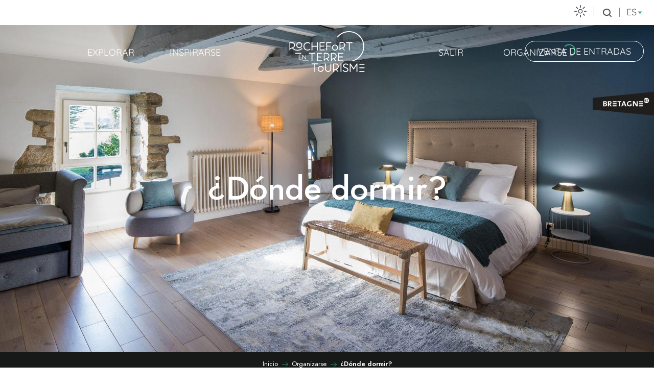

--- FILE ---
content_type: text/html; charset=UTF-8
request_url: https://es.rochefortenterre-tourisme.bzh/organizarse/donde-dormir/
body_size: 63262
content:
<!doctype html>
<html class="no-js" lang="es-ES"><head><title>¿Dónde dormir? | Rochefort-en-terre Turismo</title><script>window.globals={"ancestors":{"chapter1":"Organizarse","chapter2":"\u00bfD\u00f3nde dormir?","chapter3":null},"context":"website","current_lang":"es","current_locale":"es","current_locale_region":"es_ES","env":"prod","languages":["fr","en","es"],"page_type":"page-datterrissage","post_id":40497,"post_image":"https:\/\/www.rochefortenterre-tourisme.bzh\/app\/uploads\/rochefort-en-terre\/2023\/03\/thumbs\/Manoir-du-Vau-dArz-La-tour-1920x960-crop-1679322198.jpg","post_title":"\u00bfD\u00f3nde dormir?","post_type":"page","post_modified":"2026-01-07 12:32:37+01:00","site_key":"rochefort-en-terre","tags":{"places":[],"seasons":[],"themes":[],"targets":[]},"woody_options_pages":{"search_url":40645,"weather_url":40635},"hawwwai":{"sheet_options":{"nearby_distance_max":"10000"}}}</script><script>document.addEventListener("DOMContentLoaded",function(){document.querySelectorAll("a[href='#consentframework'],a[href='#cmp']").forEach(function(e){e.removeAttribute("target");e.setAttribute("href","javascript:window.Sddan.cmp.displayUI();")})});</script><script type="importmap">{"imports":{"jquery":"https:\/\/woody.cloudly.space\/app\/themes\/woody-theme\/src\/lib\/custom\/jquery@3.7.1.min.mjs","woody_lib_utils":"https:\/\/woody.cloudly.space\/app\/dist\/rochefort-en-terre\/addons\/woody-lib-utils\/js\/woody-lib-utils.93266841fa.mjs","woody_addon_search_main":"https:\/\/woody.cloudly.space\/app\/dist\/rochefort-en-terre\/addons\/woody-addon-search\/js\/woody-addon-search-main.f068d57b37.mjs","woody_addon_search_data":"https:\/\/woody.cloudly.space\/app\/dist\/rochefort-en-terre\/addons\/woody-addon-search\/js\/woody-addon-search-data.78cd9c9154.mjs","woody_addon_devtools_main":"https:\/\/woody.cloudly.space\/app\/dist\/rochefort-en-terre\/addons\/woody-addon-devtools\/js\/woody-addon-devtools-main.5ef617cfdb.mjs","woody_addon_devtools_tools":"https:\/\/woody.cloudly.space\/app\/dist\/rochefort-en-terre\/addons\/woody-addon-devtools\/js\/woody-addon-devtools-tools.54d58a68c5.mjs","woody_addon_devtools_color_palette":"https:\/\/woody.cloudly.space\/app\/dist\/rochefort-en-terre\/addons\/woody-addon-devtools\/js\/woody-addon-devtools-color-palette.a8a41da40b.mjs","woody_addon_devtools_style_shift":"https:\/\/woody.cloudly.space\/app\/dist\/rochefort-en-terre\/addons\/woody-addon-devtools\/js\/woody-addon-devtools-style-shift.c4f6081742.mjs","woody_addon_devtools_fake_touristic_sheet":"https:\/\/woody.cloudly.space\/app\/dist\/rochefort-en-terre\/addons\/woody-addon-devtools\/js\/woody-addon-devtools-fake-touristic-sheet.2cb516cd17.mjs"}}</script><link rel="preconnect" href="https://cache.consentframework.com" crossorigin><link rel="preconnect" href="https://choices.consentframework.com" crossorigin><link rel="preconnect" href="https://fonts.gstatic.com" crossorigin><link rel="preconnect" href="https://fonts.googleapis.com" crossorigin><link rel="preconnect" href="https://www.googletagmanager.com" crossorigin><link rel="preconnect" href="https://woody.cloudly.space" crossorigin><link rel="preconnect" href="https://api.cloudly.space" crossorigin><script>window.dataLayer=window.dataLayer?window.dataLayer:[];window.dataLayer.push({"event":"globals","data":{"env":"prod","site_key":"rochefort-en-terre","page":{"id_page":40497,"name":"\u00bfD\u00f3nde dormir?","page_type":"page-datterrissage","tags":{"places":[],"seasons":[],"themes":[],"targets":[]}},"lang":"es"}});</script><script>(function(w,d,s,l,i) { w[l]=w[l]||[]; w[l].push({ 'gtm.start': new Date().getTime(),event: 'gtm.js' }); var f=d.getElementsByTagName(s)[0], j=d.createElement(s),dl=l!='dataLayer'? '&l='+l:''; j.async=true; j.src='https://www.googletagmanager.com/gtm.js?id='+i+dl; f.parentNode.insertBefore(j,f); })(window,document,'script','dataLayer','GTM-WF36T5C');</script><link rel="canonical" href="https://es.rochefortenterre-tourisme.bzh/organizarse/donde-dormir/"/><meta charset="UTF-8"/><meta http-equiv="X-UA-Compatible" content="IE=edge"/><meta name="generator" content="Raccourci Agency - WP"/><meta name="viewport" content="width=device-width,initial-scale=1"/><meta name="robots" content="max-snippet:-1, max-image-preview:large, max-video-preview:-1"/><meta property="og:type" content="website"/><meta property="og:url" content="https://es.rochefortenterre-tourisme.bzh/organizarse/donde-dormir/"/><meta name="twitter:card" content="summary_large_image"/><meta property="og:image" content="https://woody.cloudly.space/app/uploads/rochefort-en-terre/2023/03/thumbs/Manoir-du-Vau-dArz-La-tour-1920x960-crop-1679322198.jpg"/><meta property="twitter:image" content="https://woody.cloudly.space/app/uploads/rochefort-en-terre/2023/03/thumbs/Manoir-du-Vau-dArz-La-tour-1920x960-crop-1679322198.jpg"/><meta property="og:site_name" content="Rochefort-en-terre Turismo"/><meta property="og:locale" content="es_ES"/><meta property="og:locale:alternate" content="fr_FR"/><meta property="og:locale:alternate" content="en_GB"/><meta name="description" content="Encuentra tu nido acogedor
¿Quieres una estancia en Bretaña, un momento de relax para dos, en familia o con amigos… en Rochefort-en-Terre o sus alrededores?"/><meta property="og:title" content="¿Dónde dormir? | Rochefort-en-terre Turismo"/><meta property="og:description" content="Encuentra tu nido acogedor
¿Quieres una estancia en Bretaña, un momento de relax para dos, en familia o con amigos… en Rochefort-en-Terre o sus alrededores?"/><meta name="twitter:title" content="¿Dónde dormir? | Rochefort-en-terre Turismo"/><meta name="twitter:description" content="Encuentra tu nido acogedor
¿Quieres una estancia en Bretaña, un momento de relax para dos, en familia o con amigos… en Rochefort-en-Terre o sus alrededores?"/><script type="application/ld+json" class="woody-schema-graph">{"@context":"https:\/\/schema.org","@graph":[{"@type":"WebSite","url":"https:\/\/es.rochefortenterre-tourisme.bzh","name":"Rochefort-en-terre Turismo","description":"A 20 minutos del Golfo de Morbihan, descubra Rochefort-en-Terre, uno de los Pueblos M\u00e1s Bonitos de Francia y Peque\u00f1a Ciudad de Car\u00e1cter en Breta\u00f1a.","potentialAction":[{"@type":"SearchAction","target":"https:\/\/es.rochefortenterre-tourisme.bzh\/busque-en\/?query={search_term_string}","query-input":"required name=search_term_string"}]},{"@type":"WebPage","url":"https:\/\/es.rochefortenterre-tourisme.bzh\/organizarse\/donde-dormir\/","headline":"\u00bfD\u00f3nde dormir? | Rochefort-en-terre Turismo","inLanguage":"es","datePublished":"2021-03-10 09:01:53","dateModified":"2026-01-07 11:32:37","description":"Encuentra tu nido acogedor\n\u00bfQuieres una estancia en Breta\u00f1a, un momento de relax para dos, en familia o con amigos\u2026 en Rochefort-en-Terre o sus alrededores?","image":["https:\/\/www.rochefortenterre-tourisme.bzh\/app\/uploads\/rochefort-en-terre\/2023\/03\/thumbs\/Manoir-du-Vau-dArz-La-tour-1920x960-crop-1679322198.jpg"]}]}</script><style>img:is([sizes="auto" i], [sizes^="auto," i]) { contain-intrinsic-size: 3000px 1500px }</style><link rel="alternate" href="https://www.rochefortenterre-tourisme.bzh/sorganiser/ou-dormir/" hreflang="fr" /><link rel="alternate" href="https://en.rochefortenterre-tourisme.bzh/getting-organised/where-to-sleep/" hreflang="en" /><link rel="alternate" href="https://es.rochefortenterre-tourisme.bzh/organizarse/donde-dormir/" hreflang="es" /><script>
window._wpemojiSettings = {"baseUrl":"https:\/\/s.w.org\/images\/core\/emoji\/16.0.1\/72x72\/","ext":".png","svgUrl":"https:\/\/s.w.org\/images\/core\/emoji\/16.0.1\/svg\/","svgExt":".svg","source":{"concatemoji":"https:\/\/es.rochefortenterre-tourisme.bzh\/wp\/wp-includes\/js\/wp-emoji-release.min.js?ver=6.8.2"}};
/*! This file is auto-generated */
!function(s,n){var o,i,e;function c(e){try{var t={supportTests:e,timestamp:(new Date).valueOf()};sessionStorage.setItem(o,JSON.stringify(t))}catch(e){}}function p(e,t,n){e.clearRect(0,0,e.canvas.width,e.canvas.height),e.fillText(t,0,0);var t=new Uint32Array(e.getImageData(0,0,e.canvas.width,e.canvas.height).data),a=(e.clearRect(0,0,e.canvas.width,e.canvas.height),e.fillText(n,0,0),new Uint32Array(e.getImageData(0,0,e.canvas.width,e.canvas.height).data));return t.every(function(e,t){return e===a[t]})}function u(e,t){e.clearRect(0,0,e.canvas.width,e.canvas.height),e.fillText(t,0,0);for(var n=e.getImageData(16,16,1,1),a=0;a<n.data.length;a++)if(0!==n.data[a])return!1;return!0}function f(e,t,n,a){switch(t){case"flag":return n(e,"\ud83c\udff3\ufe0f\u200d\u26a7\ufe0f","\ud83c\udff3\ufe0f\u200b\u26a7\ufe0f")?!1:!n(e,"\ud83c\udde8\ud83c\uddf6","\ud83c\udde8\u200b\ud83c\uddf6")&&!n(e,"\ud83c\udff4\udb40\udc67\udb40\udc62\udb40\udc65\udb40\udc6e\udb40\udc67\udb40\udc7f","\ud83c\udff4\u200b\udb40\udc67\u200b\udb40\udc62\u200b\udb40\udc65\u200b\udb40\udc6e\u200b\udb40\udc67\u200b\udb40\udc7f");case"emoji":return!a(e,"\ud83e\udedf")}return!1}function g(e,t,n,a){var r="undefined"!=typeof WorkerGlobalScope&&self instanceof WorkerGlobalScope?new OffscreenCanvas(300,150):s.createElement("canvas"),o=r.getContext("2d",{willReadFrequently:!0}),i=(o.textBaseline="top",o.font="600 32px Arial",{});return e.forEach(function(e){i[e]=t(o,e,n,a)}),i}function t(e){var t=s.createElement("script");t.src=e,t.defer=!0,s.head.appendChild(t)}"undefined"!=typeof Promise&&(o="wpEmojiSettingsSupports",i=["flag","emoji"],n.supports={everything:!0,everythingExceptFlag:!0},e=new Promise(function(e){s.addEventListener("DOMContentLoaded",e,{once:!0})}),new Promise(function(t){var n=function(){try{var e=JSON.parse(sessionStorage.getItem(o));if("object"==typeof e&&"number"==typeof e.timestamp&&(new Date).valueOf()<e.timestamp+604800&&"object"==typeof e.supportTests)return e.supportTests}catch(e){}return null}();if(!n){if("undefined"!=typeof Worker&&"undefined"!=typeof OffscreenCanvas&&"undefined"!=typeof URL&&URL.createObjectURL&&"undefined"!=typeof Blob)try{var e="postMessage("+g.toString()+"("+[JSON.stringify(i),f.toString(),p.toString(),u.toString()].join(",")+"));",a=new Blob([e],{type:"text/javascript"}),r=new Worker(URL.createObjectURL(a),{name:"wpTestEmojiSupports"});return void(r.onmessage=function(e){c(n=e.data),r.terminate(),t(n)})}catch(e){}c(n=g(i,f,p,u))}t(n)}).then(function(e){for(var t in e)n.supports[t]=e[t],n.supports.everything=n.supports.everything&&n.supports[t],"flag"!==t&&(n.supports.everythingExceptFlag=n.supports.everythingExceptFlag&&n.supports[t]);n.supports.everythingExceptFlag=n.supports.everythingExceptFlag&&!n.supports.flag,n.DOMReady=!1,n.readyCallback=function(){n.DOMReady=!0}}).then(function(){return e}).then(function(){var e;n.supports.everything||(n.readyCallback(),(e=n.source||{}).concatemoji?t(e.concatemoji):e.wpemoji&&e.twemoji&&(t(e.twemoji),t(e.wpemoji)))}))}((window,document),window._wpemojiSettings);
</script><link rel='preload' as='style' onload='this.onload=null;this.rel="stylesheet"' id='addon-search-stylesheet-css' href='https://woody.cloudly.space/app/dist/rochefort-en-terre/addons/woody-addon-search/css/woody-addon-search.4e0867669a.css?ver=2.1.3' media='screen' /><noscript><link rel='stylesheet' id='addon-search-stylesheet-css' href='https://woody.cloudly.space/app/dist/rochefort-en-terre/addons/woody-addon-search/css/woody-addon-search.4e0867669a.css?ver=2.1.3' media='screen' /></noscript><link rel='preload' as='style' onload='this.onload=null;this.rel="stylesheet"' id='leaflet_css-css' href='https://tiles.touristicmaps.com/libs/tmaps.min.css' media='all' /><noscript><link rel='stylesheet' id='leaflet_css-css' href='https://tiles.touristicmaps.com/libs/tmaps.min.css' media='all' /></noscript><link rel='preload' as='style' onload='this.onload=null;this.rel="stylesheet"' id='google-font-jost300400500600-css' href='https://fonts.googleapis.com/css?family=Jost:300,400,500,600' media='all' /><noscript><link rel='stylesheet' id='google-font-jost300400500600-css' href='https://fonts.googleapis.com/css?family=Jost:300,400,500,600' media='all' /></noscript><link rel='stylesheet' id='main-stylesheet-css' href='https://woody.cloudly.space/app/dist/rochefort-en-terre/css/main-75ce407270.css' media='screen' /><link rel='preload' as='style' onload='this.onload=null;this.rel="stylesheet"' id='wicon-stylesheet-css' href='https://woody.cloudly.space/app/dist/rochefort-en-terre/css/wicon-1440e061e4.css' media='screen' /><noscript><link rel='stylesheet' id='wicon-stylesheet-css' href='https://woody.cloudly.space/app/dist/rochefort-en-terre/css/wicon-1440e061e4.css' media='screen' /></noscript><link rel='stylesheet' id='print-stylesheet-css' href='https://woody.cloudly.space/app/dist/rochefort-en-terre/css/print-b87b2678ed.css' media='print' /><script defer src="https://woody.cloudly.space/app/dist/rochefort-en-terre/addons/woody-addon-search/js/woody-addon-search.963aa0a249.js?ver=2.1.3" id="addon-search-javascripts-js"></script><script defer src="https://woody.cloudly.space/app/themes/woody-theme/src/js/static/obf.min.js?ver=1.88.159" id="obf-js"></script><script defer src="https://woody.cloudly.space/app/dist/rochefort-en-terre/addons/woody-addon-eskalad/js/events/eskalad.c2bde38840.js?ver=6.3.3" id="woody-addon-eskalad-js"></script><script defer src="https://woody.cloudly.space/app/dist/rochefort-en-terre/addons/woody-addon-eskalad/js/events/eskalad-page.5d2af865c3.js?ver=6.3.3" id="woody-addon-eskalad-page-js"></script><script id="jquery-js-before">
window.siteConfig = {"site_key":"rochefort-en-terre","login":"public_rochefort-en-terre_website","password":"1a9fbd87c1dda87db2d280fbfe5a5d4c","token":"ZjI0Yzg1MzI3NTNmOkZrZFdEMUZXYkVCWVZsc0RBRjFHRnhWUVhSOURVRUVVQTIxREJscEdXa1pTOlYxTU5CVnBSQ3dWVUJGY0NCd29EQjFvSFZ3QVBCVlVFQUZjQkFnMVJCMUU9","mapProviderKeys":{"otmKey":"3892697bb9af9adf7af4f5cb160350b6714b70e49ff500f89429e026c79bef95","gmKey":"AIzaSyB8Fozhi1FKU8oWYJROw8_FgOCbn3wdrhs"},"api_url":"https:\/\/api.tourism-system.com","api_render_url":"https:\/\/api.tourism-system.com","current_lang":"es","current_season":null,"languages":["fr","en","es"]};
window.useLeafletLibrary=1;window.DrupalAngularConfig=window.DrupalAngularConfig || {};window.DrupalAngularConfig.mapProviderKeys={"otmKey":"3892697bb9af9adf7af4f5cb160350b6714b70e49ff500f89429e026c79bef95","gmKey":"AIzaSyB8Fozhi1FKU8oWYJROw8_FgOCbn3wdrhs"};
</script><script type="module" src="https://woody.cloudly.space/app/themes/woody-theme/src/lib/custom/jquery@3.7.1.min.mjs" id="jquery-js"></script><script defer src="https://woody.cloudly.space/app/themes/woody-theme/src/lib/custom/moment-with-locales@2.22.2.min.js" id="jsdelivr_moment-js"></script><script id="woody-sheet-js-extra">
var __hw = {"SECTIONS.TOURISM.SHEET.PERIODS.TODAY":"Hoy","SECTIONS.TOURISM.SHEET.PERIODS.HAPPENING":"Sucediendo","SECTIONS.TOURISM.SHEET.PERIODS.ENDED":"Encima","SECTIONS.TOURISM.SHEET.PERIODS.ENDED_FOR_TODAY":"Encima por ho","SECTIONS.TOURISM.SHEET.PERIODS.FROM_TODAY":"Desde hoy","SECTIONS.TOURISM.SHEET.PERIODS.FROM":"Del","SECTIONS.TOURISM.SHEET.PERIODS.UNTIL_TODAY":"hasta hoy","SECTIONS.TOURISM.SHEET.PERIODS.TO":"hasta","SECTIONS.TOURISM.SHEET.PERIODS.UNTIL":"al","SECTIONS.TOURISM.SHEET.PERIODS.UNTIL_LONG":"hasta el","SECTIONS.TOURISM.SHEET.PERIODS.ON":"El","SECTIONS.TOURISM.SHEET.PERIODS.OPENED":"Abierto","SECTIONS.TOURISM.SHEET.PERIODS.CLOSED":"Cerrado","SECTIONS.TOURISM.SHEET.PERIODS.CLOSEDFORTODAY":"Cerrado por hoy","SECTIONS.TOURISM.SHEET.PERIODS.UNDEFINED":"Horas no resueltas","SECTIONS.TOURISM.SHEET.PERIODS.NOW":"Ahora","GLOBAL.TIMES.TO":"a"};
</script><script defer src="https://woody.cloudly.space/app/dist/rochefort-en-terre/addons/woody-addon-hawwwai/js/sheet-bundle.7fecec0205.js?ver=2.5.142" id="woody-sheet-js"></script><script defer src="https://woody.cloudly.space/app/themes/woody-theme/src/lib/npm/swiper/dist/js/swiper.min.js?ver=4.5.1" id="jsdelivr_swiper-js"></script><script defer src="https://woody.cloudly.space/app/themes/woody-theme/src/lib/npm/flatpickr/dist/flatpickr.min.js?ver=4.5.7" id="jsdelivr_flatpickr-js"></script><script defer src="https://woody.cloudly.space/app/themes/woody-theme/src/lib/npm/flatpickr/dist/l10n/es.js?ver=4.5.7" id="jsdelivr_flatpickr_l10n-js"></script><script defer src="https://woody.cloudly.space/app/themes/woody-theme/src/lib/custom/nouislider@10.1.0.min.js" id="jsdelivr_nouislider-js"></script><script defer src="https://woody.cloudly.space/app/themes/woody-theme/src/lib/custom/lazysizes@4.1.2.min.js" id="jsdelivr_lazysizes-js"></script><script defer src="https://woody.cloudly.space/app/themes/woody-theme/src/lib/custom/moment-timezone-with-data.min.js" id="jsdelivr_moment_tz-js"></script><script defer src="https://woody.cloudly.space/app/themes/woody-theme/src/lib/custom/js.cookie@2.2.1.min.js" id="jsdelivr_jscookie-js"></script><script defer src="https://woody.cloudly.space/app/themes/woody-theme/src/lib/custom/rellax@1.10.1.min.js" id="jsdelivr_rellax-js"></script><script defer src="https://woody.cloudly.space/app/themes/woody-theme/src/lib/custom/iframeResizer@4.3.7.min.js?ver=4.3.7" id="jsdelivr_iframeresizer-js"></script><script defer src="https://woody.cloudly.space/app/themes/woody-theme/src/lib/npm/plyr/dist/plyr.min.js?ver=3.6.8" id="jsdelivr_plyr-js"></script><script defer src="https://woody.cloudly.space/wp/wp-includes/js/dist/hooks.min.js?ver=4d63a3d491d11ffd8ac6" id="wp-hooks-js"></script><script defer src="https://woody.cloudly.space/wp/wp-includes/js/dist/i18n.min.js?ver=5e580eb46a90c2b997e6" id="wp-i18n-js"></script><script defer src="https://woody.cloudly.space/app/themes/woody-theme/src/js/static/i18n-ltr.min.js?ver=1.88.159" id="wp-i18n-ltr-js"></script><script defer src="https://tiles.touristicmaps.com/libs/leaflet.min.js" id="touristicmaps_leaflet-js"></script><script defer src="https://tiles.touristicmaps.com/libs/tangram.min.js" id="touristicmaps_tangram-js"></script><script defer src="https://tiles.touristicmaps.com/libs/markercluster.min.js" id="touristicmaps_cluster-js"></script><script defer src="https://tiles.touristicmaps.com/libs/locate.min.js" id="touristicmaps_locate-js"></script><script defer src="https://tiles.touristicmaps.com/libs/geocoder.min.js" id="touristicmaps_geocoder-js"></script><script defer src="https://tiles.touristicmaps.com/libs/fullscreen.min.js" id="touristicmaps_fullscreen-js"></script><script defer src="https://maps.googleapis.com/maps/api/js?key=AIzaSyB8Fozhi1FKU8oWYJROw8_FgOCbn3wdrhs&amp;v=3.33&amp;libraries=geometry,places" id="gg_maps-js"></script><script defer src="https://api.tourism-system.com/render/assets/scripts/raccourci/universal-mapV2.min.js" id="hawwwai_universal_map-js"></script><script defer src="https://woody.cloudly.space/app/dist/rochefort-en-terre/js/main-f682c45a63.js" id="main-javascripts-js"></script><link rel="shortcut icon" type="image/x-icon" href="https://woody.cloudly.space/app/dist/rochefort-en-terre/favicon/favicon/favicon-3a1a52e946.ico"><link rel="shortcut icon" type="image/png" href=""><link rel="apple-touch-icon" sizes="32x32" href=""><link rel="apple-touch-icon" sizes="64x64" href=""><link rel="apple-touch-icon" sizes="120x120" href=""><link rel="apple-touch-icon" sizes="180x180" href=""><link rel="apple-touch-icon" sizes="152x152" href=""><link rel="apple-touch-icon" sizes="167x167" href=""><link rel="icon" sizes="192x192" href=""><link rel="icon" sizes="128x128" href=""></head><body class="wp-singular page-template-default page page-id-40497 page-parent page-child parent-pageid-40487 wp-theme-woody-theme wp-child-theme-rochefort-en-terre prod woodypage-page-datterrissage has-hero has-blocks-hero-tpl_01">
            <noscript><iframe src="https://www.googletagmanager.com/ns.html?id=GTM-WF36T5C" height="0" width="0" style="display:none;visibility:hidden"></iframe></noscript>
        
            
    
    <div class="main-wrapper flex-container flex-dir-column">
                                <div class="woody-component-headnavs">
    
                        <ul class="tools list-unstyled flex-container align-middle">
                                                                                                                                                                                                                                <li class="search-tool"><div role="button" aria-label="Buscar" class="search-toggler-wrapper woody-component-esSearch-block" tabindex="0">
    <span class="esSearch-button results-toggler" data-label="Buscar" title="Buscar">
        <span class="wicon wicon-053-loupe-par-defaut search-icon" aria-hidden="true"></span>
        <span class="show-for-sr">Rechercher</span>
        <span class="button-label" data-label="Buscar"></span>
    </span>
</div>
</li>
                                                    <li class="lang_switcher-tool"><div class="woody-lang_switcher woody-lang_switcher-reveal tpl_01" data-label="Lengua" role="button" aria-label="Choix de la langue"><div class="lang_switcher-button" data-label="Lengua"  tabindex="0"><div class="es" data-lang="es">es</div></div></div></li>
                                            </ul>
            
    <div class="topheader show-for-xlarge flex-container align-right">
    <a class="billetterie" href="https://es.rochefortenterre-tourisme.bzh/venta-de-entradas/" target="_blank">
        Venta de entradas
    </a>
     <div class="top-header-menu">
            <ul class="menu list-unstyled align-middle">
                                <li>
                    <a href="https://es.rochefortenterre-tourisme.bzh/el-tiempo/" title="El tiempo" target="_blank">
                        <span class="wicon wicon--04-soleil"></span>
                    </a>
                </li>
                            </ul>
        </div>
</div>


            <header role="banner" class="woody-component-header tpl_03 site-header" data-click-open="true" data-disable-hover="true" data-dropdown-menu="data-dropdown-menu" data-sticky-container="data-sticky-container">
    <div class="main-menu-wrapper">
        <nav class="top-bar title-bar" id="main-menu" role="navigation">
            <ul class="menu dropdown horizontal align-center align-middle fullwidth-dropdowns">
                                                            <li class=" is-dropdown-submenu-parent">
                                                                <a class="menuLink" href="https://es.rochefortenterre-tourisme.bzh/explorar/" target="_self" data-post-id="40174">
                                                                                                                                                                                                <span class="menuLink-title">Explorar</span>
                                                                                                                                                </a>
                                                                                        <ul class="menu is-dropdown-submenu" data-link-parent="40174" data-title="Explorar">
                                    <li class="grid-container"><div class="grid_1col_tpl_01 grid-x align-middle submenu_explorer grid-padding-x grid-padding-y"><div class="cell xmedium-down-order-9"><div class=" submenu_wrapper grid_2col_tpl_04 grid-x align-middle grid-padding-x grid-padding-y"><div class="cell xlarge-8 isRel left"><div class="grid-x grid-padding-x grid-padding-y"><div class="cell xlarge-4 vignettes"><a class="woody-component woody-component-nav-item-image    tpl_07 isRel bg-black bgimg-op-75 " href="https://es.rochefortenterre-tourisme.bzh/explorar/viajar-en-el-tiempo/rochefort-en-terre-pequena-ciudad-con-caracter/" data-post-id="40178" target="_self"><figure aria-label="Place Du Puits Rochefort En Terre" itemscope itemtype="http://schema.org/ImageObject" class="isRel imageObject menuLinkMediaWrapper"><noscript><img class="imageObject-img img-responsive a42-ac-replace-img" src="https://woody.cloudly.space/app/uploads/rochefort-en-terre/2021/06/thumbs/place-du-puits-rochefort-en-terre-640x320.jpg" alt="Place Du Puits Rochefort En Terre" itemprop="thumbnail"/></noscript><img class="imageObject-img img-responsive lazyload a42-ac-replace-img" src="https://woody.cloudly.space/app/themes/woody-theme/src/img/blank/ratio_2_1.webp" data-src="https://woody.cloudly.space/app/uploads/rochefort-en-terre/2021/06/thumbs/place-du-puits-rochefort-en-terre-640x320.jpg" data-sizes="auto" data-srcset="https://woody.cloudly.space/app/uploads/rochefort-en-terre/2021/06/thumbs/place-du-puits-rochefort-en-terre-360x180.jpg 360w, https://woody.cloudly.space/app/uploads/rochefort-en-terre/2021/06/thumbs/place-du-puits-rochefort-en-terre-640x320.jpg 640w, https://woody.cloudly.space/app/uploads/rochefort-en-terre/2021/06/thumbs/place-du-puits-rochefort-en-terre-1200x600.jpg 1200w, https://woody.cloudly.space/app/uploads/rochefort-en-terre/2021/06/thumbs/place-du-puits-rochefort-en-terre-1920x960.jpg 1920w" alt="Place Du Puits Rochefort En Terre" itemprop="thumbnail"/><meta itemprop="datePublished" content="2021-06-16 08:14:15"><span class="hide imageObject-description" itemprop="description" data-nosnippet>Place Du Puits Rochefort En Terre</span><figcaption class="imageObject-caption flex-container align-middle isAbs bottom left hide" data-nosnippet><span class="imageObject-icon copyright-icon flex-container align-center align-middle">©</span><span class="imageObject-text imageObject-description" itemprop="caption">Place Du Puits Rochefort En Terre</span></figcaption></figure><div class="nav-item-section fullcenterbox"><div class="menuLink-titles"><div class="menuLink-texts has-title"><span class="menuLink-title block-span">Rochefort-en-Terre Pequeña ciudad con carácter</span></div></div></div></a></div><div class="cell xlarge-4 vignettes"><a class="woody-component woody-component-nav-item-image    tpl_07 isRel bg-black bgimg-op-75 " href="https://es.rochefortenterre-tourisme.bzh/explorar/en-la-linea-de-la-ecologia/paseos-y-excursiones/" data-post-id="40229" target="_self"><figure aria-label="Rando Sur Les Grées Malansac" itemscope itemtype="http://schema.org/ImageObject" class="isRel imageObject menuLinkMediaWrapper"><noscript><img class="imageObject-img img-responsive a42-ac-replace-img" src="https://woody.cloudly.space/app/uploads/rochefort-en-terre/2021/05/thumbs/rando-sur-les-grees-malansac-640x320.jpg" alt="Rando Sur Les Grées Malansac" itemprop="thumbnail"/></noscript><img class="imageObject-img img-responsive lazyload a42-ac-replace-img" src="https://woody.cloudly.space/app/themes/woody-theme/src/img/blank/ratio_2_1.webp" data-src="https://woody.cloudly.space/app/uploads/rochefort-en-terre/2021/05/thumbs/rando-sur-les-grees-malansac-640x320.jpg" data-sizes="auto" data-srcset="https://woody.cloudly.space/app/uploads/rochefort-en-terre/2021/05/thumbs/rando-sur-les-grees-malansac-360x180.jpg 360w, https://woody.cloudly.space/app/uploads/rochefort-en-terre/2021/05/thumbs/rando-sur-les-grees-malansac-640x320.jpg 640w, https://woody.cloudly.space/app/uploads/rochefort-en-terre/2021/05/thumbs/rando-sur-les-grees-malansac-1200x600.jpg 1200w, https://woody.cloudly.space/app/uploads/rochefort-en-terre/2021/05/thumbs/rando-sur-les-grees-malansac-1920x960.jpg 1920w" alt="Rando Sur Les Grées Malansac" itemprop="thumbnail"/><meta itemprop="datePublished" content="2021-05-27 11:14:13"><span class="hide imageObject-description" itemprop="description" data-nosnippet>Rando Sur Les Grées Malansac</span><figcaption class="imageObject-caption flex-container align-middle isAbs bottom left hide" data-nosnippet><span class="imageObject-icon copyright-icon flex-container align-center align-middle">©</span><span class="imageObject-text imageObject-description" itemprop="caption">Rando Sur Les Grées Malansac</span></figcaption></figure><div class="nav-item-section fullcenterbox"><div class="menuLink-titles"><div class="menuLink-texts has-title"><span class="menuLink-title block-span">Paseos y excursiones</span></div></div></div></a></div><div class="cell xlarge-4 vignettes"><a class="woody-component woody-component-nav-item-image    tpl_07 isRel bg-black bgimg-op-75 " href="https://es.rochefortenterre-tourisme.bzh/explorar/divertirse/moulin-neuf-aventure/" data-post-id="40275" target="_self"><figure itemscope itemtype="http://schema.org/ImageObject" class="isRel imageObject menuLinkMediaWrapper"><noscript><img class="imageObject-img img-responsive" src="https://woody.cloudly.space/app/uploads/rochefort-en-terre/2022/03/thumbs/moulin-neuf-aventure-activites-nautiques-18-640x320-crop-1648472317.jpg" alt="" itemprop="thumbnail"/></noscript><img class="imageObject-img img-responsive lazyload" src="https://woody.cloudly.space/app/themes/woody-theme/src/img/blank/ratio_2_1.webp" data-src="https://woody.cloudly.space/app/uploads/rochefort-en-terre/2022/03/thumbs/moulin-neuf-aventure-activites-nautiques-18-640x320-crop-1648472317.jpg" data-sizes="auto" data-srcset="https://woody.cloudly.space/app/uploads/rochefort-en-terre/2022/03/thumbs/moulin-neuf-aventure-activites-nautiques-18-360x180-crop-1648472317.jpg 360w, https://woody.cloudly.space/app/uploads/rochefort-en-terre/2022/03/thumbs/moulin-neuf-aventure-activites-nautiques-18-640x320-crop-1648472317.jpg 640w, https://woody.cloudly.space/app/uploads/rochefort-en-terre/2022/03/thumbs/moulin-neuf-aventure-activites-nautiques-18-1200x600-crop-1648472317.jpg 1200w, https://woody.cloudly.space/app/uploads/rochefort-en-terre/2022/03/thumbs/moulin-neuf-aventure-activites-nautiques-18-1920x960-crop-1648472317.jpg 1920w" alt="" itemprop="thumbnail"/><meta itemprop="datePublished" content="2022-03-28 12:56:30"></figure><div class="nav-item-section fullcenterbox"><div class="menuLink-titles"><div class="menuLink-texts has-title"><span class="menuLink-title block-span">Moulin Neuf Aventure</span></div></div></div></a></div><div class="cell xlarge-4 vignettes"><a class="woody-component woody-component-nav-item-image    tpl_07 isRel bg-black bgimg-op-75 " href="https://es.rochefortenterre-tourisme.bzh/explorar/artesania-y-artistas/ruta-del-arte-en-rochefort-en-terre/" data-post-id="40289" target="_self"><figure aria-label="Céline Lecoq Bordado Arte Rochefort En Terre" itemscope itemtype="http://schema.org/ImageObject" class="isRel imageObject menuLinkMediaWrapper"><noscript><img class="imageObject-img img-responsive a42-ac-replace-img" src="https://woody.cloudly.space/app/uploads/rochefort-en-terre/2021/09/thumbs/celine-lecoq-broderie-art-rochefort-en-terre-640x320.jpg" alt="Céline Lecoq Bordado Arte Rochefort En Terre" itemprop="thumbnail"/></noscript><img class="imageObject-img img-responsive lazyload a42-ac-replace-img" src="https://woody.cloudly.space/app/themes/woody-theme/src/img/blank/ratio_2_1.webp" data-src="https://woody.cloudly.space/app/uploads/rochefort-en-terre/2021/09/thumbs/celine-lecoq-broderie-art-rochefort-en-terre-640x320.jpg" data-sizes="auto" data-srcset="https://woody.cloudly.space/app/uploads/rochefort-en-terre/2021/09/thumbs/celine-lecoq-broderie-art-rochefort-en-terre-360x180.jpg 360w, https://woody.cloudly.space/app/uploads/rochefort-en-terre/2021/09/thumbs/celine-lecoq-broderie-art-rochefort-en-terre-640x320.jpg 640w, https://woody.cloudly.space/app/uploads/rochefort-en-terre/2021/09/thumbs/celine-lecoq-broderie-art-rochefort-en-terre-1200x600.jpg 1200w, https://woody.cloudly.space/app/uploads/rochefort-en-terre/2021/09/thumbs/celine-lecoq-broderie-art-rochefort-en-terre-1920x960.jpg 1920w" alt="Céline Lecoq Bordado Arte Rochefort En Terre" itemprop="thumbnail"/><meta itemprop="datePublished" content="2021-09-13 06:58:29"><span class="hide imageObject-description" itemprop="description" data-nosnippet>Céline Lecoq Bordado Arte Rochefort En Terre</span><figcaption class="imageObject-caption flex-container align-middle isAbs bottom left hide" data-nosnippet><span class="imageObject-icon copyright-icon flex-container align-center align-middle">©</span><span class="imageObject-text imageObject-description" itemprop="caption">Céline Lecoq Bordado Arte Rochefort En Terre</span></figcaption></figure><div class="nav-item-section fullcenterbox"><div class="menuLink-titles"><div class="menuLink-texts has-title"><span class="menuLink-title block-span">Ruta del arte en Rochefort-en-Terre</span></div></div></div></a></div><div class="cell xlarge-4 vignettes"><a class="woody-component woody-component-nav-item-image    tpl_07 isRel bg-black bgimg-op-75 " href="https://es.rochefortenterre-tourisme.bzh/explorar/conocer-y-comer-en-la-zona/mercados-en-questembert-y-sus-alrededores/" data-post-id="40327" target="_self"><figure aria-label="Marché Halles De Questembert (2)" itemscope itemtype="http://schema.org/ImageObject" class="isRel imageObject menuLinkMediaWrapper"><noscript><img class="imageObject-img img-responsive a42-ac-replace-img" src="https://woody.cloudly.space/app/uploads/rochefort-en-terre/2021/03/thumbs/marche-halles-de-questembert-2-640x320.jpg" alt="Marché Halles De Questembert (2)" itemprop="thumbnail"/></noscript><img class="imageObject-img img-responsive lazyload a42-ac-replace-img" src="https://woody.cloudly.space/app/themes/woody-theme/src/img/blank/ratio_2_1.webp" data-src="https://woody.cloudly.space/app/uploads/rochefort-en-terre/2021/03/thumbs/marche-halles-de-questembert-2-640x320.jpg" data-sizes="auto" data-srcset="https://woody.cloudly.space/app/uploads/rochefort-en-terre/2021/03/thumbs/marche-halles-de-questembert-2-360x180.jpg 360w, https://woody.cloudly.space/app/uploads/rochefort-en-terre/2021/03/thumbs/marche-halles-de-questembert-2-640x320.jpg 640w, https://woody.cloudly.space/app/uploads/rochefort-en-terre/2021/03/thumbs/marche-halles-de-questembert-2-1200x600.jpg 1200w, https://woody.cloudly.space/app/uploads/rochefort-en-terre/2021/03/thumbs/marche-halles-de-questembert-2-1920x960.jpg 1920w" alt="Marché Halles De Questembert (2)" itemprop="thumbnail"/><meta itemprop="datePublished" content="2021-03-11 18:02:54"><span class="hide imageObject-description" itemprop="description" data-nosnippet>Marché Halles De Questembert (2)</span><figcaption class="imageObject-caption flex-container align-middle isAbs bottom left hide" data-nosnippet><span class="imageObject-icon copyright-icon flex-container align-center align-middle">©</span><span class="imageObject-text imageObject-description" itemprop="caption">Marché Halles De Questembert (2)</span></figcaption></figure><div class="nav-item-section fullcenterbox"><div class="menuLink-titles"><div class="menuLink-texts has-title"><span class="menuLink-title block-span">Los mercados</span></div></div></div></a></div><div class="cell xlarge-4 vignettes"><a class="woody-component woody-component-nav-item-image    tpl_07 isRel bg-black bgimg-op-75 " href="https://es.rochefortenterre-tourisme.bzh/explorar/la-magia-de-la-navidad/" data-post-id="40337" target="_self"><figure aria-label="Iluminaciones de Navidad Rochefort En Terre" itemscope itemtype="http://schema.org/ImageObject" class="isRel imageObject menuLinkMediaWrapper"><noscript><img class="imageObject-img img-responsive a42-ac-replace-img" src="https://woody.cloudly.space/app/uploads/rochefort-en-terre/2021/12/thumbs/illuminations-noel-rochefort-en-terre-640x320.jpg" alt="Iluminaciones de Navidad Rochefort En Terre" itemprop="thumbnail"/></noscript><img class="imageObject-img img-responsive lazyload a42-ac-replace-img" src="https://woody.cloudly.space/app/themes/woody-theme/src/img/blank/ratio_2_1.webp" data-src="https://woody.cloudly.space/app/uploads/rochefort-en-terre/2021/12/thumbs/illuminations-noel-rochefort-en-terre-640x320.jpg" data-sizes="auto" data-srcset="https://woody.cloudly.space/app/uploads/rochefort-en-terre/2021/12/thumbs/illuminations-noel-rochefort-en-terre-360x180.jpg 360w, https://woody.cloudly.space/app/uploads/rochefort-en-terre/2021/12/thumbs/illuminations-noel-rochefort-en-terre-640x320.jpg 640w, https://woody.cloudly.space/app/uploads/rochefort-en-terre/2021/12/thumbs/illuminations-noel-rochefort-en-terre-1200x600.jpg 1200w, https://woody.cloudly.space/app/uploads/rochefort-en-terre/2021/12/thumbs/illuminations-noel-rochefort-en-terre-1920x960.jpg 1920w" alt="Iluminaciones de Navidad Rochefort En Terre" itemprop="thumbnail"/><meta itemprop="datePublished" content="2021-12-14 16:43:55"><span class="hide imageObject-description" itemprop="description" data-nosnippet>Iluminaciones de Navidad Rochefort En Terre</span><figcaption class="imageObject-caption flex-container align-middle isAbs bottom left hide" data-nosnippet><span class="imageObject-icon copyright-icon flex-container align-center align-middle">©</span><span class="imageObject-text imageObject-description" itemprop="caption">Iluminaciones de Navidad Rochefort En Terre</span></figcaption></figure><div class="nav-item-section fullcenterbox"><div class="menuLink-titles"><div class="menuLink-texts has-title"><span class="menuLink-title block-span">La magia de la Navidad</span></div></div></div></a></div></div></div><div class="cell xlarge-4 right"><div class="grid-x grid-padding-x"><div class="cell medium-12 list-element"><div class="woody-component woody-component-nav-item-list tpl_01 "><a   href="https://es.rochefortenterre-tourisme.bzh/explorar/viajar-en-el-tiempo/" data-post-id="" target="_self"><div class="menuLink-titles has-icon-picto"><span class="menuLink-wicon wicon wicon-woody-icons wicon--26-chronometre"></span><div class="menuLink-texts has-title"><span class="menuLink-title block-span">Viajar en el tiempo</span></div></div></a></div></div><div class="cell medium-12 list-element"><div class="woody-component woody-component-nav-item-list tpl_01 "><a   href="https://es.rochefortenterre-tourisme.bzh/explorar/en-la-linea-de-la-ecologia/" data-post-id="" target="_self"><div class="menuLink-titles has-icon-picto"><span class="menuLink-wicon wicon wicon-woody-icons wicon--19-feuille"></span><div class="menuLink-texts has-title"><span class="menuLink-title block-span">En la línea de la ecología</span></div></div></a></div></div><div class="cell medium-12 list-element"><div class="woody-component woody-component-nav-item-list tpl_01 "><a   href="https://es.rochefortenterre-tourisme.bzh/explorar/divertirse/" data-post-id="" target="_self"><div class="menuLink-titles has-icon-picto"><span class="menuLink-wicon wicon wicon-woody-icons wicon--17-ballon"></span><div class="menuLink-texts has-title"><span class="menuLink-title block-span">Divertirse</span></div></div></a></div></div><div class="cell medium-12 list-element"><div class="woody-component woody-component-nav-item-list tpl_01 "><a   href="https://es.rochefortenterre-tourisme.bzh/explorar/artesania-y-artistas/" data-post-id="" target="_self"><div class="menuLink-titles has-icon-picto"><span class="menuLink-wicon wicon wicon-woody-icons wicon--22-art"></span><div class="menuLink-texts has-title"><span class="menuLink-title block-span">Artesanía y artistas</span></div></div></a></div></div><div class="cell medium-12 list-element"><div class="woody-component woody-component-nav-item-list tpl_01 "><a   href="https://es.rochefortenterre-tourisme.bzh/explorar/conocer-y-comer-en-la-zona/" data-post-id="" target="_self"><div class="menuLink-titles has-icon-picto"><span class="menuLink-wicon wicon wicon-woody-icons wicon--21-local"></span><div class="menuLink-texts has-title"><span class="menuLink-title block-span">Conocer y comer en la zona</span></div></div></a></div></div><div class="cell medium-12 list-element"><div class="woody-component woody-component-nav-item-list tpl_01 "><a   href="https://es.rochefortenterre-tourisme.bzh/explorar/nuestros-favoritos-en-los-alrededores/" data-post-id="" target="_self"><div class="menuLink-titles has-icon-picto"><span class="menuLink-wicon wicon wicon-woody-icons wicon--18-coeur"></span><div class="menuLink-texts has-title"><span class="menuLink-title block-span">Nuestros favoritos en los alrededores</span></div></div></a></div></div></div></div></div></div></div></li>
                                </ul>
                                                    </li>
                                                                                <li class=" is-dropdown-submenu-parent">
                                                                <a class="menuLink" href="https://es.rochefortenterre-tourisme.bzh/inspirarse/" target="_self" data-post-id="40365">
                                                                                                                                                                                                <span class="menuLink-title">Inspirarse</span>
                                                                                                                                                </a>
                                                                                        <ul class="menu is-dropdown-submenu" data-link-parent="40365" data-title="Inspirarse">
                                    <li class="grid-container"><div class="grid_1col_tpl_01 grid-x align-middle submenu_inspirer grid-padding-x grid-padding-y"><div class="cell xmedium-down-order-9"><div class="grid_4col_tpl_01 grid-x small-up-1 large-up-4 align-center align-top  grid-padding-x grid-padding-y"><div class="cell xmedium-down-order-9"><a class="woody-component woody-component-nav-item-image tpl_05 isRel bg-black bgimg-op-75 " href="https://es.rochefortenterre-tourisme.bzh/inspirarse/cultura-y-patrimonio/" data-post-id="40367" target="_self"><figure aria-label="Eglise Notre Dame De La Tronchaye Rochefort En Terre" itemscope itemtype="http://schema.org/ImageObject" class="isRel imageObject menuLinkMediaWrapper"><noscript><img class="imageObject-img img-responsive a42-ac-replace-img" src="https://woody.cloudly.space/app/uploads/rochefort-en-terre/2021/02/thumbs/eglise-notre-dame-de-la-tronchaye-rochefort-en-terre-1-640x360.jpg" alt="Eglise Notre Dame De La Tronchaye Rochefort En Terre" itemprop="thumbnail"/></noscript><img class="imageObject-img img-responsive lazyload a42-ac-replace-img" src="https://woody.cloudly.space/app/themes/woody-theme/src/img/blank/ratio_16_9.webp" data-src="https://woody.cloudly.space/app/uploads/rochefort-en-terre/2021/02/thumbs/eglise-notre-dame-de-la-tronchaye-rochefort-en-terre-1-640x360.jpg" data-sizes="auto" data-srcset="https://woody.cloudly.space/app/uploads/rochefort-en-terre/2021/02/thumbs/eglise-notre-dame-de-la-tronchaye-rochefort-en-terre-1-360x203.jpg 360w, https://woody.cloudly.space/app/uploads/rochefort-en-terre/2021/02/thumbs/eglise-notre-dame-de-la-tronchaye-rochefort-en-terre-1-640x360.jpg 640w, https://woody.cloudly.space/app/uploads/rochefort-en-terre/2021/02/thumbs/eglise-notre-dame-de-la-tronchaye-rochefort-en-terre-1-1200x675.jpg 1200w, https://woody.cloudly.space/app/uploads/rochefort-en-terre/2021/02/thumbs/eglise-notre-dame-de-la-tronchaye-rochefort-en-terre-1-1920x1080.jpg 1920w" alt="Eglise Notre Dame De La Tronchaye Rochefort En Terre" itemprop="thumbnail"/><meta itemprop="datePublished" content="2021-02-19 20:04:29"><span class="hide imageObject-description" itemprop="description" data-nosnippet>Eglise Notre Dame De La Tronchaye Rochefort En Terre</span><figcaption class="imageObject-caption flex-container align-middle isAbs bottom left hide" data-nosnippet><span class="imageObject-icon copyright-icon flex-container align-center align-middle">©</span><span class="imageObject-text imageObject-description" itemprop="caption">Eglise Notre Dame De La Tronchaye Rochefort En Terre</span></figcaption></figure><div class="nav-item-section fullcenterbox"><div class="menuLink-titles"><div class="menuLink-texts has-title"><span class="menuLink-title block-span">Cultura y patrimonio</span></div></div></div></a></div><div class="cell xmedium-down-order-9"><a class="woody-component woody-component-nav-item-image tpl_05 isRel bg-black bgimg-op-75 " href="https://es.rochefortenterre-tourisme.bzh/inspirarse/actividades-de-ocio/" data-post-id="40379" target="_self"><figure aria-label="Tyrolienne Moulin Neuf Aventure Base De Loisirs" itemscope itemtype="http://schema.org/ImageObject" class="isRel imageObject menuLinkMediaWrapper"><noscript><img class="imageObject-img img-responsive a42-ac-replace-img" src="https://woody.cloudly.space/app/uploads/rochefort-en-terre/2021/09/thumbs/tyrolienne-moulin-neuf-aventure-base-de-loisirs-640x360.jpg" alt="Tyrolienne Moulin Neuf Aventure Base De Loisirs" itemprop="thumbnail"/></noscript><img class="imageObject-img img-responsive lazyload a42-ac-replace-img" src="https://woody.cloudly.space/app/themes/woody-theme/src/img/blank/ratio_16_9.webp" data-src="https://woody.cloudly.space/app/uploads/rochefort-en-terre/2021/09/thumbs/tyrolienne-moulin-neuf-aventure-base-de-loisirs-640x360.jpg" data-sizes="auto" data-srcset="https://woody.cloudly.space/app/uploads/rochefort-en-terre/2021/09/thumbs/tyrolienne-moulin-neuf-aventure-base-de-loisirs-360x203.jpg 360w, https://woody.cloudly.space/app/uploads/rochefort-en-terre/2021/09/thumbs/tyrolienne-moulin-neuf-aventure-base-de-loisirs-640x360.jpg 640w, https://woody.cloudly.space/app/uploads/rochefort-en-terre/2021/09/thumbs/tyrolienne-moulin-neuf-aventure-base-de-loisirs-1200x675.jpg 1200w, https://woody.cloudly.space/app/uploads/rochefort-en-terre/2021/09/thumbs/tyrolienne-moulin-neuf-aventure-base-de-loisirs-1920x1080.jpg 1920w" alt="Tyrolienne Moulin Neuf Aventure Base De Loisirs" itemprop="thumbnail"/><meta itemprop="datePublished" content="2021-09-18 13:08:57"><span class="hide imageObject-description" itemprop="description" data-nosnippet>Tyrolienne Moulin Neuf Aventure Base De Loisirs</span><figcaption class="imageObject-caption flex-container align-middle isAbs bottom left hide" data-nosnippet><span class="imageObject-icon copyright-icon flex-container align-center align-middle">©</span><span class="imageObject-text imageObject-description" itemprop="caption">Tyrolienne Moulin Neuf Aventure Base De Loisirs</span></figcaption></figure><div class="nav-item-section fullcenterbox"><div class="menuLink-titles"><div class="menuLink-texts has-title"><span class="menuLink-title block-span">Actividades de ocio</span></div></div></div></a></div><div class="cell xmedium-down-order-9"><a class="woody-component woody-component-nav-item-image tpl_05 isRel bg-black bgimg-op-75 " href="https://es.rochefortenterre-tourisme.bzh/inspirarse/arte-y-saber-hacer/" data-post-id="40397" target="_self"><figure aria-label="Valérie Robichon Vannerie Artisanat D'art St Gravé" itemscope itemtype="http://schema.org/ImageObject" class="isRel imageObject menuLinkMediaWrapper"><noscript><img class="imageObject-img img-responsive a42-ac-replace-img" src="https://woody.cloudly.space/app/uploads/rochefort-en-terre/2021/02/thumbs/valerie-robichon-vannerie-artisanat-dart-st-grave-640x360.jpg" alt="Valérie Robichon Vannerie Artisanat D'art St Gravé" itemprop="thumbnail"/></noscript><img class="imageObject-img img-responsive lazyload a42-ac-replace-img" src="https://woody.cloudly.space/app/themes/woody-theme/src/img/blank/ratio_16_9.webp" data-src="https://woody.cloudly.space/app/uploads/rochefort-en-terre/2021/02/thumbs/valerie-robichon-vannerie-artisanat-dart-st-grave-640x360.jpg" data-sizes="auto" data-srcset="https://woody.cloudly.space/app/uploads/rochefort-en-terre/2021/02/thumbs/valerie-robichon-vannerie-artisanat-dart-st-grave-360x203.jpg 360w, https://woody.cloudly.space/app/uploads/rochefort-en-terre/2021/02/thumbs/valerie-robichon-vannerie-artisanat-dart-st-grave-640x360.jpg 640w, https://woody.cloudly.space/app/uploads/rochefort-en-terre/2021/02/thumbs/valerie-robichon-vannerie-artisanat-dart-st-grave-1200x675.jpg 1200w, https://woody.cloudly.space/app/uploads/rochefort-en-terre/2021/02/thumbs/valerie-robichon-vannerie-artisanat-dart-st-grave-1920x1080.jpg 1920w" alt="Valérie Robichon Vannerie Artisanat D'art St Gravé" itemprop="thumbnail"/><meta itemprop="datePublished" content="2021-02-05 15:06:21"><span class="hide imageObject-description" itemprop="description" data-nosnippet>Valérie Robichon Vannerie Artisanat D'art St Gravé</span><figcaption class="imageObject-caption flex-container align-middle isAbs bottom left hide" data-nosnippet><span class="imageObject-icon copyright-icon flex-container align-center align-middle">©</span><span class="imageObject-text imageObject-description" itemprop="caption">Valérie Robichon Vannerie Artisanat D'art St Gravé</span></figcaption></figure><div class="nav-item-section fullcenterbox"><div class="menuLink-titles"><div class="menuLink-texts has-title"><span class="menuLink-title block-span">Arte y saber hacer</span></div></div></div></a></div><div class="cell xmedium-down-order-9"><a class="woody-component woody-component-nav-item-image tpl_05 isRel bg-black bgimg-op-75 " href="https://es.rochefortenterre-tourisme.bzh/inspirarse/sabores-locales/" data-post-id="40387" target="_self"><figure aria-label="Biscuitier Kouign Amann Rochefort En Terre" itemscope itemtype="http://schema.org/ImageObject" class="isRel imageObject menuLinkMediaWrapper"><noscript><img class="imageObject-img img-responsive a42-ac-replace-img" src="https://woody.cloudly.space/app/uploads/rochefort-en-terre/2021/10/thumbs/biscuitier-kouign-amann-rochefort-en-terre-640x360.jpg" alt="Biscuitier Kouign Amann Rochefort En Terre" itemprop="thumbnail"/></noscript><img class="imageObject-img img-responsive lazyload a42-ac-replace-img" src="https://woody.cloudly.space/app/themes/woody-theme/src/img/blank/ratio_16_9.webp" data-src="https://woody.cloudly.space/app/uploads/rochefort-en-terre/2021/10/thumbs/biscuitier-kouign-amann-rochefort-en-terre-640x360.jpg" data-sizes="auto" data-srcset="https://woody.cloudly.space/app/uploads/rochefort-en-terre/2021/10/thumbs/biscuitier-kouign-amann-rochefort-en-terre-360x203.jpg 360w, https://woody.cloudly.space/app/uploads/rochefort-en-terre/2021/10/thumbs/biscuitier-kouign-amann-rochefort-en-terre-640x360.jpg 640w, https://woody.cloudly.space/app/uploads/rochefort-en-terre/2021/10/thumbs/biscuitier-kouign-amann-rochefort-en-terre-1200x675.jpg 1200w, https://woody.cloudly.space/app/uploads/rochefort-en-terre/2021/10/thumbs/biscuitier-kouign-amann-rochefort-en-terre-1920x1080.jpg 1920w" alt="Biscuitier Kouign Amann Rochefort En Terre" itemprop="thumbnail"/><meta itemprop="datePublished" content="2021-10-28 16:26:18"><span class="hide imageObject-description" itemprop="description" data-nosnippet>Biscuitier Kouign Amann Rochefort En Terre</span><figcaption class="imageObject-caption flex-container align-middle isAbs bottom left hide" data-nosnippet><span class="imageObject-icon copyright-icon flex-container align-center align-middle">©</span><span class="imageObject-text imageObject-description" itemprop="caption">Biscuitier Kouign Amann Rochefort En Terre</span></figcaption></figure><div class="nav-item-section fullcenterbox"><div class="menuLink-titles"><div class="menuLink-texts has-title"><span class="menuLink-title block-span">Sabores locales</span></div></div></div></a></div><div class="cell xmedium-down-order-9"><a class="woody-component woody-component-nav-item-image tpl_05 isRel bg-black bgimg-op-75 " href="https://es.rochefortenterre-tourisme.bzh/inspirarse/nuestros-tops/" data-post-id="40429" target="_self"><figure aria-label="Etang du Moulin Neuf en famille" itemscope itemtype="http://schema.org/ImageObject" class="isRel imageObject menuLinkMediaWrapper"><noscript><img class="imageObject-img img-responsive a42-ac-replace-img" src="https://woody.cloudly.space/app/uploads/rochefort-en-terre/2022/01/thumbs/etang-du-moulin-neuf-en-famille-640x360.jpg" alt="Etang du Moulin Neuf en famille" itemprop="thumbnail"/></noscript><img class="imageObject-img img-responsive lazyload a42-ac-replace-img" src="https://woody.cloudly.space/app/themes/woody-theme/src/img/blank/ratio_16_9.webp" data-src="https://woody.cloudly.space/app/uploads/rochefort-en-terre/2022/01/thumbs/etang-du-moulin-neuf-en-famille-640x360.jpg" data-sizes="auto" data-srcset="https://woody.cloudly.space/app/uploads/rochefort-en-terre/2022/01/thumbs/etang-du-moulin-neuf-en-famille-360x203.jpg 360w, https://woody.cloudly.space/app/uploads/rochefort-en-terre/2022/01/thumbs/etang-du-moulin-neuf-en-famille-640x360.jpg 640w, https://woody.cloudly.space/app/uploads/rochefort-en-terre/2022/01/thumbs/etang-du-moulin-neuf-en-famille-1200x675.jpg 1200w, https://woody.cloudly.space/app/uploads/rochefort-en-terre/2022/01/thumbs/etang-du-moulin-neuf-en-famille-1920x1080.jpg 1920w" alt="Etang du Moulin Neuf en famille" itemprop="thumbnail"/><meta itemprop="datePublished" content="2022-01-19 08:52:07"><span class="hide imageObject-description" itemprop="description" data-nosnippet>Etang Du Moulin Neuf En Famille</span><figcaption class="imageObject-caption flex-container align-middle isAbs bottom left hide" data-nosnippet><span class="imageObject-icon copyright-icon flex-container align-center align-middle">©</span><span class="imageObject-text imageObject-description" itemprop="caption">Etang du Moulin Neuf en famille</span></figcaption></figure><div class="nav-item-section fullcenterbox"><div class="menuLink-titles"><div class="menuLink-texts has-title"><span class="menuLink-title block-span">Nuestros tops</span></div></div></div></a></div><div class="cell xmedium-down-order-9"><a class="woody-component woody-component-nav-item-image tpl_05 isRel bg-black bgimg-op-75 " href="https://es.rochefortenterre-tourisme.bzh/inspirarse/ideas-de-estancia/" data-post-id="40435" target="_self"><figure aria-label="Rochefort21" itemscope itemtype="http://schema.org/ImageObject" class="isRel imageObject menuLinkMediaWrapper"><noscript><img class="imageObject-img img-responsive a42-ac-replace-img" src="https://woody.cloudly.space/app/uploads/rochefort-en-terre/2021/12/thumbs/rochefort21-1-640x360.jpg" alt="Rochefort21" itemprop="thumbnail"/></noscript><img class="imageObject-img img-responsive lazyload a42-ac-replace-img" src="https://woody.cloudly.space/app/themes/woody-theme/src/img/blank/ratio_16_9.webp" data-src="https://woody.cloudly.space/app/uploads/rochefort-en-terre/2021/12/thumbs/rochefort21-1-640x360.jpg" data-sizes="auto" data-srcset="https://woody.cloudly.space/app/uploads/rochefort-en-terre/2021/12/thumbs/rochefort21-1-360x203.jpg 360w, https://woody.cloudly.space/app/uploads/rochefort-en-terre/2021/12/thumbs/rochefort21-1-640x360.jpg 640w, https://woody.cloudly.space/app/uploads/rochefort-en-terre/2021/12/thumbs/rochefort21-1-1200x675.jpg 1200w, https://woody.cloudly.space/app/uploads/rochefort-en-terre/2021/12/thumbs/rochefort21-1-1920x1080.jpg 1920w" alt="Rochefort21" itemprop="thumbnail"/><meta itemprop="datePublished" content="2021-12-11 09:47:35"><span class="hide imageObject-description" itemprop="description" data-nosnippet>Rochefort21</span><figcaption class="imageObject-caption flex-container align-middle isAbs bottom left hide" data-nosnippet><span class="imageObject-icon copyright-icon flex-container align-center align-middle">©</span><span class="imageObject-text imageObject-description" itemprop="caption">Rochefort21</span></figcaption></figure><div class="nav-item-section fullcenterbox"><div class="menuLink-titles"><div class="menuLink-texts has-title"><span class="menuLink-title block-span">Ideas de estancia</span></div></div></div></a></div><div class="cell xmedium-down-order-9"><a class="woody-component woody-component-nav-item-image tpl_05 isRel bg-black bgimg-op-75 " href="https://es.rochefortenterre-tourisme.bzh/inspirarse/la-magia-de-la-navidad/" data-post-id="40447" target="_self"><figure aria-label="Iluminaciones de Navidad Rochefort En Terre" itemscope itemtype="http://schema.org/ImageObject" class="isRel imageObject menuLinkMediaWrapper"><noscript><img class="imageObject-img img-responsive a42-ac-replace-img" src="https://woody.cloudly.space/app/uploads/rochefort-en-terre/2021/12/thumbs/illuminations-noel-rochefort-en-terre-640x360.jpg" alt="Iluminaciones de Navidad Rochefort En Terre" itemprop="thumbnail"/></noscript><img class="imageObject-img img-responsive lazyload a42-ac-replace-img" src="https://woody.cloudly.space/app/themes/woody-theme/src/img/blank/ratio_16_9.webp" data-src="https://woody.cloudly.space/app/uploads/rochefort-en-terre/2021/12/thumbs/illuminations-noel-rochefort-en-terre-640x360.jpg" data-sizes="auto" data-srcset="https://woody.cloudly.space/app/uploads/rochefort-en-terre/2021/12/thumbs/illuminations-noel-rochefort-en-terre-360x203.jpg 360w, https://woody.cloudly.space/app/uploads/rochefort-en-terre/2021/12/thumbs/illuminations-noel-rochefort-en-terre-640x360.jpg 640w, https://woody.cloudly.space/app/uploads/rochefort-en-terre/2021/12/thumbs/illuminations-noel-rochefort-en-terre-1200x675.jpg 1200w, https://woody.cloudly.space/app/uploads/rochefort-en-terre/2021/12/thumbs/illuminations-noel-rochefort-en-terre-1920x1080.jpg 1920w" alt="Iluminaciones de Navidad Rochefort En Terre" itemprop="thumbnail"/><meta itemprop="datePublished" content="2021-12-14 16:43:55"><span class="hide imageObject-description" itemprop="description" data-nosnippet>Iluminaciones de Navidad Rochefort En Terre</span><figcaption class="imageObject-caption flex-container align-middle isAbs bottom left hide" data-nosnippet><span class="imageObject-icon copyright-icon flex-container align-center align-middle">©</span><span class="imageObject-text imageObject-description" itemprop="caption">Iluminaciones de Navidad Rochefort En Terre</span></figcaption></figure><div class="nav-item-section fullcenterbox"><div class="menuLink-titles"><div class="menuLink-texts has-title"><span class="menuLink-title block-span">La magia de la Navidad</span></div></div></div></a></div></div></div></div></li>
                                </ul>
                                                    </li>
                                                                                <li class="is-brand-logo">
                                                                <a class="menuLogo" href="https://es.rochefortenterre-tourisme.bzh/" target="_self" data-post-id="40093">
                                        <span class="no-visible-text menu-logo-site-name isAbs">Rochefort-en-terre Turismo</span>
                                                                        <span class="brand-logo"><svg xmlns="http://www.w3.org/2000/svg" xmlns:xlink="http://www.w3.org/1999/xlink" viewBox="436 292 412.595 224.365">
    <path d=" M 678.037 507.548 C 677.328 508.068 676.363 508.068 675.654 507.548 L 678.037 507.548 Z " fill="rgb(0,0,0)" />
    <path d=" M 678.972 505.824 C 678.972 505.852 678.956 505.866 678.956 505.89 L 678.956 505.745 C 678.956 505.773 678.972 505.797 678.972 505.824 Z " fill="rgb(0,0,0)" />
    <path d=" M 699.376 507.548 C 698.928 507.727 698.428 507.727 697.979 507.548 L 699.376 507.548 Z " fill="rgb(0,0,0)" />
    <path d=" M 540.549 397.882 C 542.219 397.502 543.849 396.965 545.419 396.279 C 546.769 395.709 548.059 395.004 549.269 394.176 C 549.806 393.803 550.158 393.218 550.236 392.568 C 550.314 391.951 550.153 391.327 549.785 390.825 C 549.412 390.287 548.829 389.933 548.18 389.853 C 547.576 389.781 546.967 389.935 546.469 390.285 C 544.852 391.359 543.105 392.221 541.269 392.852 C 539.363 393.5 537.361 393.824 535.347 393.81 C 533.04 393.827 530.753 393.378 528.623 392.489 C 526.569 391.623 524.708 390.353 523.152 388.756 C 521.551 387.099 520.289 385.146 519.435 383.006 C 517.627 378.26 517.627 373.014 519.435 368.268 C 520.289 366.129 521.551 364.176 523.152 362.52 C 524.71 360.925 526.57 359.655 528.623 358.787 C 530.754 357.901 533.04 357.453 535.347 357.47 C 537.371 357.458 539.384 357.781 541.302 358.427 C 543.184 359.072 544.968 359.972 546.603 361.104 C 547.018 361.343 547.487 361.469 547.966 361.471 L 548.149 361.471 C 548.84 361.418 549.466 361.043 549.838 360.459 C 550.173 359.951 550.317 359.341 550.245 358.737 C 550.14 358.077 549.767 357.49 549.214 357.114 C 547.246 355.733 545.076 354.664 542.782 353.944 C 540.38 353.184 537.874 352.8 535.354 352.804 C 532.405 352.786 529.483 353.372 526.768 354.525 C 524.129 355.654 521.734 357.283 519.714 359.322 C 517.668 361.404 516.042 363.861 514.923 366.557 C 512.591 372.394 512.591 378.903 514.923 384.739 C 516.04 387.436 517.667 389.891 519.716 391.971 C 521.733 394.011 524.128 395.64 526.768 396.767 C 529.482 397.921 532.404 398.508 535.354 398.491 C 537.104 398.488 538.849 398.285 540.552 397.886" fill="rgb(0,0,0)" />
    <path d=" M 701.872 324.292 C 701.885 324.292 701.841 324.376 701.78 324.475 C 701.832 324.345 701.869 324.211 701.892 324.073 C 701.889 324.146 701.882 324.219 701.87 324.292" fill="rgb(0,0,0)" />
    <path d=" M 448.322 382.225 C 446.096 383.048 444.449 383.692 443.408 384.117 C 442.42 384.5 441.474 384.985 440.586 385.564 L 440.586 356.979 L 448.117 356.979 C 449.631 356.905 451.149 356.997 452.644 357.252 C 453.733 357.468 454.792 357.819 455.796 358.295 C 458.866 359.815 461.098 362.625 461.885 365.959 C 462.326 367.746 462.351 369.611 461.956 371.409 C 461.206 374.796 458.962 377.662 455.852 379.202 C 453.394 380.335 450.88 381.345 448.32 382.225 M 504.695 385.448 C 504.172 385.451 503.666 385.635 503.265 385.971 L 503.25 385.958 C 502.107 386.968 500.905 387.909 499.649 388.775 C 493.152 393.371 485.213 395.465 477.294 394.671 C 476.845 394.627 476.399 394.585 475.91 394.545 C 468.183 393.635 461.03 390.012 455.724 384.321 C 455.94 384.237 456.157 384.148 456.39 384.059 C 457.449 383.552 458.477 382.982 459.468 382.353 C 465.223 378.524 467.972 371.507 466.352 364.788 C 465.645 362.119 464.294 359.663 462.418 357.637 C 459.349 354.255 454.982 352.345 450.416 352.387 L 436 352.387 L 436 395.953 C 435.977 397.219 436.984 398.264 438.25 398.287 C 439.516 398.31 440.561 397.303 440.584 396.037 C 440.584 396.01 440.601 395.982 440.601 395.953 C 440.594 395.93 440.588 395.906 440.584 395.882 L 440.584 393.164 C 440.573 392.184 440.947 391.239 441.626 390.531 C 442.684 389.573 443.91 388.818 445.242 388.305 C 445.76 388.087 447.728 387.365 451.138 386.151 C 452.006 387.15 452.948 388.129 453.958 389.099 C 460.233 394.982 468.318 398.561 476.891 399.25 C 479.007 399.434 481.135 399.457 483.255 399.319 C 491.702 398.728 499.707 395.322 505.991 389.647 C 506.837 389.086 507.214 388.036 506.917 387.065 C 506.621 386.094 505.723 385.433 504.708 385.439" fill="rgb(0,0,0)" />
    <path d=" M 480.833 361.31 C 483.018 358.511 486.396 356.908 489.946 356.986 C 493.062 356.991 496.047 358.24 498.237 360.455 C 500.428 362.671 501.643 365.669 501.613 368.785 C 501.595 371.499 500.673 374.129 498.991 376.259 C 496.827 379.047 493.474 380.65 489.946 380.584 C 487.285 380.569 484.705 379.67 482.612 378.028 C 479.754 375.825 478.12 372.392 478.211 368.785 C 478.225 366.071 479.146 363.439 480.829 361.31 M 489.942 385.173 C 494.039 385.164 497.978 383.59 500.953 380.773 C 504.351 377.719 506.263 373.346 506.197 368.778 C 506.194 364.64 504.621 360.657 501.796 357.633 C 498.796 354.239 494.464 352.324 489.935 352.389 C 480.92 352.452 473.639 359.765 473.616 368.779 C 473.622 372.917 475.195 376.899 478.017 379.924 C 481.039 383.327 485.395 385.242 489.946 385.168" fill="rgb(0,0,0)" />
    <path d=" M 674.522 382.309 C 674.537 379.596 675.46 376.965 677.144 374.838 C 679.328 372.038 682.706 370.435 686.255 370.512 C 689.37 370.519 692.353 371.768 694.543 373.983 C 696.733 376.198 697.949 379.195 697.921 382.309 C 697.907 385.023 696.983 387.654 695.297 389.781 C 693.135 392.571 689.782 394.174 686.254 394.107 C 683.593 394.094 681.012 393.195 678.919 391.552 C 676.063 389.349 674.429 385.916 674.519 382.309 M 697.264 394.306 C 700.659 391.25 702.569 386.877 702.503 382.309 C 702.503 378.173 700.934 374.19 698.113 371.165 C 695.112 367.772 690.78 365.856 686.25 365.921 C 677.234 365.976 669.949 373.291 669.931 382.308 C 669.935 386.446 671.508 390.429 674.332 393.454 C 677.354 396.856 681.71 398.769 686.259 398.694 C 690.355 398.689 694.295 397.119 697.271 394.305" fill="rgb(0,0,0)" />
    <path d=" M 715.842 396.477 C 715.842 396.448 715.853 396.435 715.853 396.404 C 715.853 396.373 715.842 396.349 715.842 396.32 L 715.842 396.477 Z " fill="rgb(0,0,0)" />
    <path d=" M 715.836 385.577 L 715.836 356.99 L 725.468 356.99 C 727.405 356.988 729.316 357.439 731.048 358.306 C 734.118 359.826 736.351 362.636 737.139 365.97 C 737.58 367.759 737.604 369.625 737.209 371.424 C 736.461 374.81 734.216 377.673 731.106 379.207 C 729.486 379.999 726.983 381 723.572 382.227 Q 720.237 383.465 718.658 384.125 C 717.669 384.506 716.723 384.989 715.835 385.568 M 725.8 386.345 L 735.335 397.347 C 735.39 397.437 735.457 397.519 735.536 397.59 L 735.795 397.854 C 736.006 398.045 736.256 398.187 736.528 398.271 C 737.014 398.465 737.557 398.465 738.043 398.271 C 738.93 397.96 739.538 397.141 739.579 396.202 L 739.579 396.03 C 739.564 395.483 739.348 394.961 738.972 394.563 L 738.985 394.563 L 730.338 384.572 C 730.775 384.402 731.207 384.226 731.653 384.055 C 732.712 383.546 733.741 382.976 734.735 382.348 C 740.479 378.508 743.226 371.499 741.62 364.779 C 740.911 362.113 739.56 359.661 737.683 357.639 C 734.616 354.257 730.25 352.347 725.685 352.387 L 711.254 352.387 L 711.254 396.393 C 711.25 397.147 711.624 397.854 712.25 398.274 C 712.63 398.547 713.086 398.694 713.554 398.692 C 714.015 398.691 714.464 398.545 714.837 398.274 C 715.436 397.871 715.806 397.206 715.833 396.485 L 715.833 393.173 C 715.823 392.191 716.202 391.245 716.887 390.54 C 717.939 389.58 719.161 388.824 720.49 388.311 C 721.185 388.008 722.962 387.355 725.798 386.345" fill="rgb(0,0,0)" />
    <path d=" M 680.711 513.951 C 680.711 513.921 680.729 513.91 680.729 513.879 C 680.729 513.848 680.711 513.822 680.711 513.791 L 680.711 513.951 Z " fill="rgb(0,0,0)" />
    <path d=" M 688.441 499.709 C 686.215 500.533 684.581 501.165 683.525 501.605 C 682.537 501.989 681.59 502.474 680.702 503.052 L 680.702 474.461 L 690.333 474.461 C 692.271 474.459 694.182 474.909 695.915 475.778 C 698.985 477.297 701.216 480.107 702 483.442 C 702.444 485.23 702.47 487.095 702.077 488.895 C 701.33 492.284 699.084 495.15 695.971 496.686 C 694.354 497.478 691.855 498.477 688.441 499.709 M 699.589 499.838 C 705.332 495.998 708.079 488.99 706.474 482.27 C 705.768 479.604 704.417 477.152 702.541 475.13 C 699.472 471.749 695.105 469.839 690.539 469.881 L 676.125 469.881 L 676.125 513.887 C 676.121 514.641 676.495 515.348 677.122 515.768 C 677.894 516.324 678.934 516.324 679.706 515.768 C 680.308 515.365 680.679 514.697 680.703 513.973 L 680.703 510.672 C 680.693 509.688 681.073 508.741 681.761 508.037 C 682.812 507.076 684.033 506.321 685.362 505.81 C 686.059 505.507 687.84 504.854 690.669 503.844 L 700.203 514.845 C 700.257 514.939 700.327 515.022 700.409 515.091 L 700.665 515.353 C 700.878 515.543 701.128 515.685 701.399 515.771 C 702.085 516.013 702.845 515.914 703.447 515.506 C 704.048 515.098 704.421 514.428 704.45 513.701 L 704.45 513.527 C 704.434 512.98 704.218 512.458 703.843 512.06 L 703.854 512.06 L 695.211 502.069 Q 695.86 501.811 696.525 501.552 C 697.584 501.042 698.613 500.471 699.606 499.841" fill="rgb(0,0,0)" />
    <path d=" M 616.941 506.945 C 614.777 509.733 611.423 511.337 607.894 511.27 C 605.232 511.254 602.651 510.351 600.56 508.703 C 597.703 506.5 596.068 503.066 596.159 499.46 C 596.176 496.746 597.099 494.116 598.783 491.988 C 600.965 489.188 604.343 487.584 607.892 487.663 C 611.007 487.668 613.991 488.917 616.182 491.132 C 618.372 493.347 619.588 496.345 619.559 499.46 C 619.547 502.175 618.625 504.808 616.939 506.937 M 607.892 483.075 C 598.877 483.131 591.592 490.444 591.573 499.46 C 591.576 503.597 593.144 507.58 595.963 510.608 C 598.986 514.009 603.342 515.923 607.892 515.848 C 611.99 515.845 615.931 514.274 618.906 511.457 C 622.304 508.402 624.215 504.028 624.149 499.46 C 624.143 495.323 622.571 491.342 619.748 488.317 C 616.747 484.923 612.414 483.008 607.883 483.073" fill="rgb(0,0,0)" />
    <path d=" M 560.126 398.443 C 560.783 398.445 561.412 398.18 561.87 397.71 C 562.343 397.222 562.626 396.582 562.667 395.904 L 562.667 377.274 L 587.34 377.274 L 587.34 395.902 C 587.328 396.552 587.567 397.183 588.007 397.662 C 588.479 398.153 589.127 398.434 589.808 398.443 C 590.489 398.452 591.145 398.187 591.628 397.708 C 592.101 397.22 592.384 396.579 592.426 395.902 L 592.426 354.94 C 592.437 354.263 592.173 353.611 591.693 353.134 C 590.681 352.173 589.094 352.173 588.082 353.134 C 587.603 353.613 587.338 354.267 587.349 354.945 L 587.349 372.324 L 562.665 372.324 L 562.665 354.945 C 562.677 354.268 562.412 353.615 561.932 353.137 C 560.919 352.174 559.329 352.174 558.316 353.137 C 557.837 353.616 557.572 354.268 557.583 354.945 L 557.583 395.909 C 557.571 396.559 557.808 397.189 558.246 397.669 C 558.729 398.19 559.414 398.476 560.124 398.45" fill="rgb(0,0,0)" />
    <path d=" M 627.447 357.327 C 628.075 357.329 628.679 357.092 629.138 356.663 C 629.623 356.206 629.901 355.572 629.909 354.906 C 629.918 354.24 629.655 353.599 629.182 353.13 C 628.727 352.66 628.1 352.395 627.445 352.397 L 604.113 352.397 C 602.761 352.418 601.67 353.51 601.651 354.863 L 601.651 395.704 C 601.669 397.056 602.761 398.148 604.113 398.168 L 627.447 398.168 C 628.076 398.172 628.682 397.935 629.14 397.504 C 629.645 397.044 629.925 396.387 629.91 395.704 C 629.892 394.35 628.799 393.257 627.445 393.239 L 606.702 393.239 L 606.702 377.069 L 624.66 377.069 C 625.29 377.071 625.896 376.833 626.356 376.403 C 626.841 375.945 627.117 375.309 627.123 374.642 C 627.129 373.975 626.864 373.334 626.387 372.867 C 625.934 372.399 625.31 372.134 624.658 372.133 L 606.702 372.133 L 606.702 357.325 L 627.447 357.327 Z " fill="rgb(0,0,0)" />
    <path d=" M 640.442 398.137 C 641.126 398.151 641.783 397.87 642.246 397.367 C 642.675 396.906 642.912 396.3 642.91 395.671 L 642.91 376.871 L 660.969 376.871 C 661.598 376.874 662.206 376.637 662.666 376.207 C 663.169 375.747 663.449 375.092 663.435 374.41 C 663.418 373.056 662.325 371.962 660.97 371.944 L 642.912 371.944 L 642.912 357.34 L 663.754 357.34 C 664.381 357.342 664.986 357.105 665.444 356.676 C 665.95 356.215 666.231 355.558 666.214 354.874 C 666.2 353.521 665.107 352.427 663.754 352.411 L 640.442 352.411 C 639.092 352.433 638.003 353.524 637.985 354.874 L 637.985 395.672 C 637.981 396.3 638.217 396.906 638.643 397.367 C 639.104 397.869 639.758 398.149 640.44 398.137" fill="rgb(0,0,0)" />
    <path d=" M 781.174 356.636 C 781.708 356.187 782.006 355.519 781.984 354.822 C 781.991 354.154 781.708 353.515 781.209 353.069 C 780.747 352.643 780.141 352.407 779.513 352.409 L 749.319 352.409 C 748.688 352.408 748.079 352.647 747.618 353.079 C 747.129 353.526 746.85 354.158 746.85 354.821 C 746.85 355.483 747.129 356.115 747.618 356.562 C 748.079 356.993 748.688 357.231 749.319 357.228 L 761.943 357.228 L 761.943 395.876 C 761.939 396.507 762.177 397.116 762.607 397.578 C 763.066 398.065 763.704 398.344 764.374 398.352 C 765.043 398.359 765.687 398.093 766.157 397.616 C 766.628 397.16 766.893 396.532 766.89 395.876 L 766.89 357.233 L 779.511 357.233 C 780.119 357.238 780.708 357.026 781.174 356.636" fill="rgb(0,0,0)" />
    <path d=" M 590.644 469.697 L 559.986 469.697 C 559.344 469.695 558.724 469.937 558.254 470.376 C 557.751 470.827 557.466 471.472 557.471 472.147 C 557.463 472.822 557.749 473.468 558.254 473.916 C 558.722 474.358 559.343 474.601 559.986 474.597 L 572.801 474.597 L 572.801 513.848 C 572.798 514.489 573.039 515.106 573.476 515.575 C 573.943 516.069 574.591 516.353 575.271 516.36 C 575.951 516.368 576.605 516.099 577.083 515.616 C 577.562 515.153 577.832 514.514 577.831 513.848 L 577.831 474.597 L 590.646 474.597 C 591.262 474.601 591.86 474.386 592.333 473.99 C 592.874 473.537 593.178 472.862 593.158 472.156 C 593.165 471.477 592.877 470.828 592.367 470.378 C 591.899 469.944 591.284 469.704 590.646 469.707" fill="rgb(0,0,0)" />
    <path d=" M 661.37 470.468 C 660.938 470.931 660.699 471.542 660.701 472.176 L 660.701 499.029 C 660.724 501.2 660.153 503.336 659.051 505.206 C 657.96 507.049 656.429 508.592 654.593 509.695 C 650.806 511.9 646.125 511.9 642.338 509.695 C 640.498 508.606 638.967 507.065 637.891 505.217 C 636.799 503.341 636.233 501.204 636.256 499.033 L 636.256 472.175 C 636.258 471.518 635.993 470.89 635.522 470.433 C 635.045 469.954 634.394 469.689 633.718 469.699 C 633.012 469.673 632.33 469.955 631.848 470.471 C 631.416 470.934 631.177 471.544 631.18 472.176 L 631.18 499.029 C 631.154 502.084 631.966 505.088 633.529 507.713 C 635.055 510.278 637.198 512.421 639.763 513.947 C 645.117 517.087 651.75 517.087 657.103 513.947 C 659.655 512.414 661.787 510.272 663.306 507.713 C 664.872 505.089 665.686 502.085 665.659 499.029 L 665.659 472.175 C 665.66 471.542 665.421 470.932 664.99 470.469 C 664.512 469.985 663.861 469.713 663.181 469.713 C 662.501 469.713 661.85 469.985 661.372 470.469" fill="rgb(0,0,0)" />
    <path d=" M 717.116 470.438 C 716.632 470.924 716.367 471.586 716.383 472.272 L 716.383 513.621 C 716.371 514.278 716.611 514.914 717.054 515.399 C 717.542 515.924 718.234 516.211 718.95 516.184 C 719.611 516.188 720.244 515.923 720.706 515.451 C 721.188 514.957 721.476 514.306 721.515 513.617 L 721.515 472.264 C 721.527 471.577 721.258 470.915 720.771 470.431 C 719.749 469.46 718.147 469.46 717.125 470.431" fill="rgb(0,0,0)" />
    <path d=" M 754.873 494.641 C 753.508 493.624 752.02 492.782 750.445 492.135 C 748.914 491.502 747.328 490.905 745.782 490.373 C 744.066 489.735 742.368 489.016 740.736 488.24 C 739.319 487.592 738.045 486.67 736.987 485.527 C 736.079 484.471 735.61 483.107 735.676 481.716 C 735.625 480.391 736.049 479.09 736.871 478.049 C 737.788 476.961 738.968 476.125 740.3 475.622 C 743.125 474.57 746.21 474.442 749.112 475.255 C 750.244 475.583 751.317 476.086 752.293 476.746 C 753.221 477.381 754.039 478.165 754.714 479.065 C 755.173 479.557 755.813 479.841 756.486 479.849 C 757.16 479.857 757.807 479.59 758.278 479.109 C 758.795 478.675 759.103 478.042 759.123 477.367 C 759.053 476.622 758.753 475.918 758.265 475.35 C 756.786 473.444 754.794 472 752.522 471.186 C 750.215 470.305 747.766 469.853 745.296 469.851 C 742.641 469.792 740.005 470.324 737.581 471.408 C 735.513 472.34 733.738 473.819 732.447 475.684 C 731.234 477.485 730.595 479.611 730.613 481.783 C 730.557 483.679 730.961 485.56 731.79 487.267 C 732.548 488.733 733.632 490.007 734.959 490.989 C 736.269 491.952 737.692 492.753 739.196 493.373 C 740.679 493.99 742.181 494.59 743.72 495.169 C 745.595 495.851 747.403 496.6 749.094 497.392 C 750.559 498.056 751.871 499.017 752.944 500.215 C 753.909 501.404 754.411 502.902 754.358 504.433 C 754.392 505.743 753.984 507.026 753.199 508.076 C 752.326 509.191 751.168 510.049 749.847 510.56 C 748.22 511.198 746.484 511.509 744.737 511.477 C 740.261 511.477 736.008 509.524 733.092 506.129 C 732.617 505.538 731.905 505.188 731.147 505.172 C 730.453 505.18 729.797 505.488 729.346 506.015 C 728.872 506.486 728.6 507.123 728.587 507.792 C 728.573 508.202 728.668 508.608 728.864 508.969 C 728.982 509.191 729.132 509.394 729.309 509.572 C 731.323 511.641 733.67 513.355 736.253 514.644 C 738.888 515.84 741.758 516.426 744.651 516.36 L 745.005 516.36 C 747.621 516.382 750.208 515.814 752.574 514.699 C 754.587 513.736 756.317 512.268 757.594 510.438 C 758.791 508.709 759.43 506.656 759.428 504.554 C 759.492 502.502 759.068 500.465 758.192 498.609 C 757.401 497.051 756.266 495.694 754.873 494.64" fill="rgb(0,0,0)" />
    <path d=" M 807.086 469.714 C 806.945 469.69 806.802 469.678 806.659 469.677 C 805.838 469.692 805.08 470.12 804.642 470.814 L 788.253 495.201 L 771.799 470.722 C 771.515 470.362 771.143 470.081 770.719 469.906 C 769.694 469.448 768.489 469.726 767.769 470.587 C 767.401 471.046 767.198 471.616 767.191 472.204 L 767.191 513.71 C 767.182 514.727 767.792 515.646 768.731 516.034 C 769.671 516.421 770.751 516.199 771.461 515.473 C 771.934 515.008 772.198 514.373 772.195 513.71 L 772.195 480.187 L 786.165 501.273 C 786.385 501.665 786.726 501.974 787.137 502.155 C 787.861 502.485 788.697 502.462 789.403 502.095 C 789.725 501.914 789.99 501.646 790.168 501.323 L 804.103 480.237 L 804.103 513.716 C 804.1 514.379 804.368 515.015 804.845 515.476 C 805.329 515.965 805.991 516.235 806.679 516.222 C 807.334 516.22 807.962 515.966 808.435 515.513 C 808.951 515.058 809.246 514.404 809.246 513.716 L 809.246 472.206 C 809.255 471.581 809.028 470.977 808.61 470.513 C 808.213 470.075 807.673 469.791 807.086 469.714" fill="rgb(0,0,0)" />
    <path d=" M 629.235 455.289 C 629.235 455.264 629.218 455.234 629.218 455.207 L 629.218 455.363 C 629.218 455.337 629.235 455.319 629.235 455.289" fill="rgb(0,0,0)" />
    <path d=" M 650.592 430.305 C 649.845 433.693 647.6 436.559 644.488 438.096 C 642.031 439.231 639.519 440.241 636.96 441.123 C 634.734 441.95 633.1 442.59 632.046 443.019 C 631.058 443.402 630.111 443.887 629.222 444.464 L 629.222 415.875 L 638.856 415.875 C 640.793 415.872 642.704 416.323 644.435 417.191 C 647.505 418.71 649.736 421.519 650.521 424.852 C 650.963 426.64 650.989 428.505 650.596 430.305 M 639.056 411.289 L 624.638 411.289 L 624.638 455.295 C 624.633 456.05 625.008 456.757 625.636 457.176 C 626.407 457.737 627.452 457.737 628.223 457.176 C 628.823 456.773 629.193 456.107 629.218 455.385 L 629.218 452.084 C 629.207 451.102 629.587 450.155 630.275 449.453 C 631.323 448.489 632.544 447.733 633.874 447.225 C 634.571 446.923 636.351 446.272 639.18 445.258 L 648.715 456.259 C 648.768 456.352 648.838 456.435 648.92 456.503 L 649.177 456.769 C 649.386 456.957 649.633 457.099 649.901 457.185 C 650.14 457.279 650.394 457.328 650.651 457.332 C 650.915 457.33 651.175 457.28 651.421 457.185 C 652.305 456.874 652.91 456.058 652.952 455.122 L 652.952 454.939 C 652.936 454.392 652.719 453.87 652.343 453.472 L 652.354 453.472 L 643.715 443.485 C 644.144 443.301 644.58 443.134 645.029 442.964 C 646.087 442.454 647.114 441.883 648.106 441.255 C 653.85 437.417 656.598 430.409 654.993 423.689 C 654.285 421.02 652.934 418.565 651.058 416.539 C 647.988 413.159 643.621 411.251 639.056 411.293" fill="rgb(0,0,0)" />
    <path d=" M 668.763 415.875 L 678.399 415.875 C 680.337 415.874 682.248 416.324 683.982 417.191 C 687.052 418.71 689.283 421.521 690.066 424.856 C 690.51 426.643 690.537 428.509 690.143 430.309 C 689.394 433.696 687.149 436.562 684.039 438.099 C 681.58 439.233 679.067 440.243 676.508 441.125 C 674.277 441.948 672.648 442.592 671.59 443.023 C 670.602 443.405 669.656 443.89 668.767 444.467 L 668.763 415.875 Z  M 666.484 457.589 C 666.945 457.587 667.394 457.441 667.767 457.17 L 667.767 457.17 C 668.368 456.768 668.739 456.102 668.763 455.379 L 668.763 452.066 C 668.753 451.083 669.134 450.136 669.823 449.435 C 670.873 448.474 672.094 447.719 673.422 447.209 C 674.119 446.906 675.899 446.253 678.73 445.241 L 688.256 456.243 C 688.314 456.334 688.385 456.417 688.465 456.49 L 688.725 456.751 C 688.932 456.941 689.178 457.084 689.446 457.169 L 689.446 457.169 C 689.685 457.261 689.939 457.31 690.196 457.313 C 690.457 457.31 690.715 457.261 690.959 457.169 L 690.959 457.169 C 691.844 456.856 692.451 456.037 692.493 455.099 L 692.493 454.928 C 692.477 454.381 692.26 453.859 691.884 453.461 L 691.895 453.461 L 683.252 443.468 C 683.687 443.298 684.119 443.123 684.567 442.953 C 685.624 442.442 686.652 441.872 687.645 441.244 C 693.389 437.404 696.136 430.395 694.53 423.675 C 693.823 421.005 692.471 418.549 690.594 416.524 C 687.524 413.143 683.157 411.234 678.591 411.276 L 664.176 411.276 L 664.176 455.282 C 664.173 456.037 664.548 456.743 665.175 457.163 L 665.175 457.163 C 665.554 457.436 666.01 457.582 666.477 457.581" fill="rgb(0,0,0)" />
    <path d=" M 668.785 455.289 C 668.785 455.264 668.767 455.232 668.767 455.203 L 668.767 455.363 C 668.767 455.331 668.785 455.32 668.785 455.289" fill="rgb(0,0,0)" />
    <path d=" M 501.826 424.34 C 502.184 424.344 502.53 424.209 502.79 423.963 C 503.08 423.7 503.241 423.325 503.232 422.934 C 503.232 422.563 503.083 422.208 502.819 421.948 C 502.559 421.678 502.2 421.526 501.826 421.528 L 488.507 421.528 C 487.736 421.542 487.114 422.163 487.098 422.934 L 487.098 446.244 C 487.113 447.016 487.734 447.639 488.507 447.656 L 501.826 447.656 C 502.184 447.657 502.53 447.52 502.79 447.273 C 503.08 447.011 503.241 446.635 503.232 446.244 C 503.22 445.473 502.597 444.851 501.826 444.84 L 489.984 444.84 L 489.984 435.61 L 500.229 435.61 C 500.588 435.61 500.934 435.475 501.199 435.232 C 501.486 434.967 501.645 434.592 501.637 434.201 C 501.627 433.428 501.002 432.803 500.229 432.793 L 489.977 432.793 L 489.977 424.34 L 501.826 424.34 Z " fill="rgb(0,0,0)" />
    <path d=" M 509.299 447.293 C 509.57 447.054 509.724 446.711 509.725 446.351 L 509.725 427.098 L 524.351 447.084 C 524.493 447.274 524.683 447.423 524.901 447.517 C 525.084 447.603 525.284 447.65 525.486 447.652 C 525.841 447.651 526.184 447.521 526.45 447.286 C 526.773 447.007 526.95 446.596 526.929 446.171 L 526.929 422.907 C 526.931 422.555 526.8 422.215 526.562 421.955 C 526.302 421.676 525.933 421.524 525.552 421.537 C 525.204 421.54 524.87 421.676 524.619 421.918 C 524.338 422.17 524.179 422.531 524.182 422.908 L 524.182 442.212 L 509.406 422.067 C 509.264 421.873 509.07 421.725 508.846 421.638 C 508.385 421.456 507.861 421.531 507.469 421.836 C 507.138 422.102 506.956 422.512 506.982 422.936 L 506.982 446.352 C 506.98 446.696 507.116 447.027 507.359 447.269 C 507.624 447.528 507.983 447.667 508.353 447.654 C 508.704 447.657 509.043 447.526 509.301 447.288" fill="rgb(0,0,0)" />
    <path d=" M 543.024 411.934 C 542.528 412.386 542.246 413.026 542.246 413.696 C 542.246 414.367 542.528 415.007 543.024 415.459 C 543.491 415.897 544.108 416.14 544.748 416.137 L 557.5 416.137 L 557.5 455.192 C 557.497 455.828 557.737 456.442 558.169 456.908 C 558.639 457.421 559.308 457.707 560.003 457.691 C 561.377 457.673 562.487 456.564 562.508 455.19 L 562.508 416.135 L 575.258 416.135 C 575.872 416.14 576.467 415.925 576.936 415.528 C 577.478 415.077 577.782 414.4 577.759 413.695 C 577.764 413.02 577.479 412.376 576.976 411.925 C 576.508 411.495 575.895 411.256 575.258 411.258 L 544.748 411.258 C 544.108 411.256 543.493 411.498 543.024 411.933" fill="rgb(0,0,0)" />
    <path d=" M 589.399 457.695 L 613.068 457.695 C 613.707 457.697 614.322 457.456 614.788 457.02 C 615.302 456.551 615.587 455.882 615.569 455.187 C 615.553 453.813 614.442 452.703 613.068 452.689 L 592.021 452.689 L 592.021 436.281 L 610.236 436.281 C 610.875 436.284 611.492 436.043 611.959 435.606 C 612.473 435.137 612.759 434.468 612.742 433.772 C 612.726 432.395 611.613 431.282 610.236 431.268 L 592.021 431.268 L 592.021 416.243 L 613.063 416.243 C 613.7 416.247 614.315 416.005 614.779 415.569 C 615.295 415.101 615.581 414.431 615.562 413.735 C 615.549 412.359 614.437 411.247 613.061 411.234 L 589.399 411.234 C 588.025 411.251 586.916 412.361 586.901 413.735 L 586.901 455.174 C 586.917 456.547 588.025 457.658 589.399 457.677" fill="rgb(0,0,0)" />
    <path d=" M 730.281 457.38 C 730.915 457.382 731.526 457.144 731.99 456.712 C 732.722 456.008 732.955 454.932 732.58 453.988 C 732.205 453.045 731.296 452.422 730.281 452.412 L 709.379 452.412 L 709.379 436.119 L 727.474 436.119 C 728.108 436.121 728.719 435.882 729.183 435.45 C 729.691 434.984 729.972 434.322 729.955 433.633 C 729.959 432.974 729.694 432.343 729.221 431.884 C 728.761 431.415 728.131 431.15 727.474 431.15 L 709.379 431.15 L 709.379 416.225 L 730.281 416.225 C 730.914 416.229 731.525 415.992 731.988 415.561 C 732.721 414.858 732.955 413.781 732.58 412.837 C 732.206 411.893 731.297 411.269 730.281 411.26 L 706.775 411.26 C 705.41 411.276 704.307 412.379 704.292 413.744 L 704.292 454.895 C 704.308 456.26 705.41 457.363 706.775 457.38 L 730.281 457.38 Z " fill="rgb(0,0,0)" />
    <path d=" M 500.744 415.35 C 501.261 414.916 501.55 414.269 501.529 413.594 C 501.534 412.947 501.261 412.33 500.78 411.898 C 500.33 411.485 499.741 411.257 499.13 411.26 L 469.903 411.26 C 469.291 411.257 468.701 411.487 468.253 411.903 C 467.778 412.337 467.507 412.95 467.507 413.594 C 467.507 414.237 467.778 414.851 468.253 415.284 C 468.701 415.702 469.291 415.932 469.903 415.93 L 499.13 415.93 C 499.717 415.932 500.286 415.727 500.736 415.35" fill="rgb(0,0,0)" />
    <path d=" M 540.613 457.119 C 541.131 456.685 541.421 456.038 541.4 455.363 C 541.406 454.716 541.132 454.097 540.65 453.667 C 540.203 453.254 539.617 453.026 539.009 453.028 L 509.781 453.028 C 509.169 453.026 508.578 453.258 508.131 453.678 C 507.656 454.11 507.385 454.723 507.385 455.365 C 507.385 456.008 507.656 456.621 508.131 457.053 C 508.579 457.472 509.169 457.704 509.781 457.702 L 539.007 457.702 C 539.593 457.703 540.162 457.498 540.611 457.121" fill="rgb(0,0,0)" />
    <path d=" M 819.785 472.303 C 818.926 473.265 818.926 474.719 819.785 475.68 C 820.149 476.089 820.669 476.324 821.215 476.328 L 846.519 476.328 C 847.041 476.325 847.541 476.117 847.91 475.748 C 848.373 475.283 848.62 474.647 848.592 473.992 C 848.604 473.362 848.369 472.754 847.938 472.296 C 847.575 471.892 847.059 471.661 846.517 471.658 L 821.214 471.658 C 820.667 471.662 820.147 471.897 819.783 472.305" fill="rgb(0,0,0)" />
    <path d=" M 846.513 491.192 L 821.21 491.192 C 820.664 491.198 820.146 491.434 819.783 491.841 C 818.922 492.803 818.922 494.258 819.783 495.219 C 820.145 495.628 820.664 495.864 821.21 495.866 L 846.513 495.866 C 847.035 495.866 847.536 495.658 847.905 495.289 C 848.367 494.824 848.614 494.187 848.587 493.532 C 848.599 492.903 848.363 492.294 847.931 491.838 C 847.569 491.433 847.054 491.2 846.511 491.194" fill="rgb(0,0,0)" />
    <path d=" M 846.513 510.896 L 821.21 510.896 C 820.665 510.901 820.147 511.135 819.783 511.541 C 818.923 512.503 818.923 513.959 819.783 514.921 C 820.146 515.328 820.665 515.562 821.21 515.564 L 846.513 515.564 C 847.034 515.564 847.534 515.358 847.905 514.992 C 848.802 514.02 848.814 512.526 847.932 511.54 C 847.571 511.134 847.056 510.901 846.513 510.896 Z " fill="rgb(0,0,0)" />
    <path d=" M 801.327 301.462 C 766.449 283.345 723.672 291.832 698.353 321.893 L 697.844 322.498 C 697.827 322.522 697.785 322.586 697.772 322.61 C 697.221 323.652 697.479 324.937 698.39 325.685 C 699.3 326.432 700.611 326.437 701.525 325.694 C 701.605 325.662 701.676 325.611 701.733 325.546 C 717.201 307.62 739.676 297.272 763.353 297.173 C 775.777 297.129 788.025 300.108 799.04 305.853 C 827.989 320.898 844.705 352.196 841.112 384.622 C 837.52 417.048 814.357 443.927 782.817 452.269 L 782.56 452.335 C 781.616 452.659 780.956 453.515 780.883 454.51 C 780.809 455.506 781.336 456.449 782.223 456.908 C 782.669 457.146 783.179 457.233 783.679 457.158 C 783.875 457.11 784.067 457.055 784.307 456.991 C 817.764 448.049 842.291 419.473 846.058 385.047 C 849.825 350.622 832.058 317.418 801.327 301.453" fill="rgb(0,0,0)" />
</svg>
</span>
                                                                    </a>
                                                    </li>
                                                                                <li class=" is-dropdown-submenu-parent">
                                                                <a class="menuLink" href="https://es.rochefortenterre-tourisme.bzh/salir/" target="_self" data-post-id="40455">
                                                                                                                                                                                                <span class="menuLink-title">Salir</span>
                                                                                                                                                </a>
                                                                                        <ul class="menu is-dropdown-submenu" data-link-parent="40455" data-title="Salir">
                                    <li class="grid-container"><div class="grid_1col_tpl_01 grid-x align-middle submenu_sortir grid-padding-x grid-padding-y"><div class="cell xmedium-down-order-9"><div class=" submenu_wrapper grid_2col_tpl_04 grid-x align-middle grid-padding-x grid-padding-y"><div class="cell xlarge-8 isRel left"><div class="grid-x grid-padding-x grid-padding-y"><div class="cell xlarge-4 vignettes"><a class="woody-component woody-component-nav-item-image    tpl_07 isRel bg-black bgimg-op-75 " href="https://es.rochefortenterre-tourisme.bzh/salir/que-hacer-esta-semana/" data-post-id="40459" target="_self"><figure itemscope itemtype="http://schema.org/ImageObject" class="isRel imageObject menuLinkMediaWrapper"><noscript><img class="imageObject-img img-responsive" src="https://woody.cloudly.space/app/uploads/rochefort-en-terre/2022/07/thumbs/Mardis-dete-Malansac-640x320.jpg" alt="" itemprop="thumbnail"/></noscript><img class="imageObject-img img-responsive lazyload" src="https://woody.cloudly.space/app/themes/woody-theme/src/img/blank/ratio_2_1.webp" data-src="https://woody.cloudly.space/app/uploads/rochefort-en-terre/2022/07/thumbs/Mardis-dete-Malansac-640x320.jpg" data-sizes="auto" data-srcset="https://woody.cloudly.space/app/uploads/rochefort-en-terre/2022/07/thumbs/Mardis-dete-Malansac-360x180.jpg 360w, https://woody.cloudly.space/app/uploads/rochefort-en-terre/2022/07/thumbs/Mardis-dete-Malansac-640x320.jpg 640w, https://woody.cloudly.space/app/uploads/rochefort-en-terre/2022/07/thumbs/Mardis-dete-Malansac-1200x600.jpg 1200w, https://woody.cloudly.space/app/uploads/rochefort-en-terre/2022/07/thumbs/Mardis-dete-Malansac-1920x960.jpg 1920w" alt="" itemprop="thumbnail"/><meta itemprop="datePublished" content="2022-07-26 15:11:46"></figure><div class="nav-item-section fullcenterbox"><div class="menuLink-titles"><div class="menuLink-texts has-title"><span class="menuLink-title block-span">¿Qué hacer esta semana?</span></div></div></div></a></div><div class="cell xlarge-4 vignettes"><a class="woody-component woody-component-nav-item-image    tpl_07 isRel bg-black bgimg-op-75 " href="https://es.rochefortenterre-tourisme.bzh/explorar/en-la-linea-de-la-ecologia/salidas-y-talleres-en-la-naturaleza/" data-post-id="40253" target="_self"><figure aria-label="Paseo por la naturaleza Saute Ruisseaux Les Grées Rochefort En Terre" itemscope itemtype="http://schema.org/ImageObject" class="isRel imageObject menuLinkMediaWrapper"><noscript><img class="imageObject-img img-responsive a42-ac-replace-img" src="https://woody.cloudly.space/app/uploads/rochefort-en-terre/2021/02/thumbs/balade-nature-saute-ruisseaux-les-grees-rochefort-en-terre-640x320.jpg" alt="Paseo por la naturaleza Saute Ruisseaux Les Grées Rochefort En Terre" itemprop="thumbnail"/></noscript><img class="imageObject-img img-responsive lazyload a42-ac-replace-img" src="https://woody.cloudly.space/app/themes/woody-theme/src/img/blank/ratio_2_1.webp" data-src="https://woody.cloudly.space/app/uploads/rochefort-en-terre/2021/02/thumbs/balade-nature-saute-ruisseaux-les-grees-rochefort-en-terre-640x320.jpg" data-sizes="auto" data-srcset="https://woody.cloudly.space/app/uploads/rochefort-en-terre/2021/02/thumbs/balade-nature-saute-ruisseaux-les-grees-rochefort-en-terre-360x180.jpg 360w, https://woody.cloudly.space/app/uploads/rochefort-en-terre/2021/02/thumbs/balade-nature-saute-ruisseaux-les-grees-rochefort-en-terre-640x320.jpg 640w, https://woody.cloudly.space/app/uploads/rochefort-en-terre/2021/02/thumbs/balade-nature-saute-ruisseaux-les-grees-rochefort-en-terre-1200x600.jpg 1200w, https://woody.cloudly.space/app/uploads/rochefort-en-terre/2021/02/thumbs/balade-nature-saute-ruisseaux-les-grees-rochefort-en-terre-1920x960.jpg 1920w" alt="Paseo por la naturaleza Saute Ruisseaux Les Grées Rochefort En Terre" itemprop="thumbnail"/><meta itemprop="datePublished" content="2021-02-05 15:20:20"><span class="hide imageObject-description" itemprop="description" data-nosnippet>Paseo por la naturaleza Saute Ruisseaux Les Grées Rochefort En Terre</span><figcaption class="imageObject-caption flex-container align-middle isAbs bottom left hide" data-nosnippet><span class="imageObject-icon copyright-icon flex-container align-center align-middle">©</span><span class="imageObject-text imageObject-description" itemprop="caption">Paseo por la naturaleza Saute Ruisseaux Les Grées Rochefort En Terre</span></figcaption></figure><div class="nav-item-section fullcenterbox"><div class="menuLink-titles"><div class="menuLink-texts has-title"><span class="menuLink-title block-span">Salidas y talleres en la naturaleza</span></div></div></div></a></div><div class="cell xlarge-4 vignettes"><a class="woody-component woody-component-nav-item-image    tpl_07 isRel bg-black bgimg-op-75 " href="https://es.rochefortenterre-tourisme.bzh/explorar/divertirse/juegos-de-escape/" data-post-id="40277" target="_self"><figure aria-label="Ver Thorsten Frenzel" itemscope itemtype="http://schema.org/ImageObject" class="isRel imageObject menuLinkMediaWrapper"><noscript><img class="imageObject-img img-responsive a42-ac-replace-img" src="https://woody.cloudly.space/app/uploads/rochefort-en-terre/2025/01/thumbs/montre-Thorsten-Frenzel-640x320.webp" alt="Ver Thorsten Frenzel" itemprop="thumbnail"/></noscript><img class="imageObject-img img-responsive lazyload a42-ac-replace-img" src="https://woody.cloudly.space/app/themes/woody-theme/src/img/blank/ratio_2_1.webp" data-src="https://woody.cloudly.space/app/uploads/rochefort-en-terre/2025/01/thumbs/montre-Thorsten-Frenzel-640x320.webp" data-sizes="auto" data-srcset="https://woody.cloudly.space/app/uploads/rochefort-en-terre/2025/01/thumbs/montre-Thorsten-Frenzel-360x180.webp 360w, https://woody.cloudly.space/app/uploads/rochefort-en-terre/2025/01/thumbs/montre-Thorsten-Frenzel-640x320.webp 640w, https://woody.cloudly.space/app/uploads/rochefort-en-terre/2025/01/thumbs/montre-Thorsten-Frenzel-1200x600.webp 1200w, https://woody.cloudly.space/app/uploads/rochefort-en-terre/2025/01/thumbs/montre-Thorsten-Frenzel-1920x960.webp 1920w" alt="Ver Thorsten Frenzel" itemprop="thumbnail"/><meta itemprop="datePublished" content="2025-01-08 09:55:23"><span class="hide imageObject-description" itemprop="description" data-nosnippet>Ver Thorsten Frenzel</span><figcaption class="imageObject-caption flex-container align-middle isAbs bottom left hide" data-nosnippet><span class="imageObject-icon copyright-icon flex-container align-center align-middle">©</span><span class="imageObject-text imageObject-description" itemprop="caption">Ver Thorsten Frenzel</span></figcaption></figure><div class="nav-item-section fullcenterbox"><div class="menuLink-titles"><div class="menuLink-texts has-title"><span class="menuLink-title block-span">Juegos de escape</span></div></div></div></a></div><div class="cell xlarge-4 vignettes"><a class="woody-component woody-component-nav-item-image    tpl_07 isRel bg-black bgimg-op-75 " href="https://es.rochefortenterre-tourisme.bzh/salir/lugares-para-las-artes-escenicas/centro-cultural-lasphodele/" data-post-id="40475" target="_self"><figure aria-label="Concert Titi Robin Au Centre Culturel L'asphodèle" itemscope itemtype="http://schema.org/ImageObject" class="isRel imageObject menuLinkMediaWrapper"><noscript><img class="imageObject-img img-responsive a42-ac-replace-img" src="https://woody.cloudly.space/app/uploads/rochefort-en-terre/2021/04/thumbs/concert-titi-robin-au-centre-culturel-lasphodele-640x320.jpg" alt="Concert Titi Robin Au Centre Culturel L'asphodèle" itemprop="thumbnail"/></noscript><img class="imageObject-img img-responsive lazyload a42-ac-replace-img" src="https://woody.cloudly.space/app/themes/woody-theme/src/img/blank/ratio_2_1.webp" data-src="https://woody.cloudly.space/app/uploads/rochefort-en-terre/2021/04/thumbs/concert-titi-robin-au-centre-culturel-lasphodele-640x320.jpg" data-sizes="auto" data-srcset="https://woody.cloudly.space/app/uploads/rochefort-en-terre/2021/04/thumbs/concert-titi-robin-au-centre-culturel-lasphodele-360x180.jpg 360w, https://woody.cloudly.space/app/uploads/rochefort-en-terre/2021/04/thumbs/concert-titi-robin-au-centre-culturel-lasphodele-640x320.jpg 640w, https://woody.cloudly.space/app/uploads/rochefort-en-terre/2021/04/thumbs/concert-titi-robin-au-centre-culturel-lasphodele-1200x600.jpg 1200w, https://woody.cloudly.space/app/uploads/rochefort-en-terre/2021/04/thumbs/concert-titi-robin-au-centre-culturel-lasphodele-1920x960.jpg 1920w" alt="Concert Titi Robin Au Centre Culturel L'asphodèle" itemprop="thumbnail"/><meta itemprop="datePublished" content="2021-04-30 09:57:43"><span class="hide imageObject-description" itemprop="description" data-nosnippet>Concert Titi Robin Au Centre Culturel L'asphodèle</span><figcaption class="imageObject-caption flex-container align-middle isAbs bottom left hide" data-nosnippet><span class="imageObject-icon copyright-icon flex-container align-center align-middle">©</span><span class="imageObject-text imageObject-description" itemprop="caption">Concert Titi Robin Au Centre Culturel L'asphodèle</span></figcaption></figure><div class="nav-item-section fullcenterbox"><div class="menuLink-titles"><div class="menuLink-texts has-title"><span class="menuLink-title block-span">Centro Cultural Asphodèle</span></div></div></div></a></div><div class="cell xlarge-4 vignettes"><a class="woody-component woody-component-nav-item-image    tpl_07 isRel bg-black bgimg-op-75 " href="https://es.rochefortenterre-tourisme.bzh/organizarse/actividades-y-ocio/" data-post-id="40536" target="_self"><figure aria-label="Base De Loisirs Moulin Neuf Aventure Karts" itemscope itemtype="http://schema.org/ImageObject" class="isRel imageObject menuLinkMediaWrapper"><noscript><img class="imageObject-img img-responsive a42-ac-replace-img" src="https://woody.cloudly.space/app/uploads/rochefort-en-terre/2021/09/thumbs/base-de-loisirs-moulin-neuf-aventure-karts-640x320.jpg" alt="Base De Loisirs Moulin Neuf Aventure Karts" itemprop="thumbnail"/></noscript><img class="imageObject-img img-responsive lazyload a42-ac-replace-img" src="https://woody.cloudly.space/app/themes/woody-theme/src/img/blank/ratio_2_1.webp" data-src="https://woody.cloudly.space/app/uploads/rochefort-en-terre/2021/09/thumbs/base-de-loisirs-moulin-neuf-aventure-karts-640x320.jpg" data-sizes="auto" data-srcset="https://woody.cloudly.space/app/uploads/rochefort-en-terre/2021/09/thumbs/base-de-loisirs-moulin-neuf-aventure-karts-360x180.jpg 360w, https://woody.cloudly.space/app/uploads/rochefort-en-terre/2021/09/thumbs/base-de-loisirs-moulin-neuf-aventure-karts-640x320.jpg 640w, https://woody.cloudly.space/app/uploads/rochefort-en-terre/2021/09/thumbs/base-de-loisirs-moulin-neuf-aventure-karts-1200x600.jpg 1200w, https://woody.cloudly.space/app/uploads/rochefort-en-terre/2021/09/thumbs/base-de-loisirs-moulin-neuf-aventure-karts-1920x960.jpg 1920w" alt="Base De Loisirs Moulin Neuf Aventure Karts" itemprop="thumbnail"/><meta itemprop="datePublished" content="2021-09-18 13:13:34"><span class="hide imageObject-description" itemprop="description" data-nosnippet>Base De Loisirs Moulin Neuf Aventure Karts</span><figcaption class="imageObject-caption flex-container align-middle isAbs bottom left hide" data-nosnippet><span class="imageObject-icon copyright-icon flex-container align-center align-middle">©</span><span class="imageObject-text imageObject-description" itemprop="caption">Base De Loisirs Moulin Neuf Aventure Karts</span></figcaption></figure><div class="nav-item-section fullcenterbox"><div class="menuLink-titles"><div class="menuLink-texts has-title"><span class="menuLink-title block-span">Actividades y ocio</span></div></div></div></a></div><div class="cell xlarge-4 vignettes"><a class="woody-component woody-component-nav-item-image    tpl_07 isRel bg-black bgimg-op-75 " href="https://es.rochefortenterre-tourisme.bzh/explorar/viajar-en-el-tiempo/visitas-guiadas/" data-post-id="40196" target="_self"><figure aria-label="Visite Guidée Rochefort En Terre Devant église" itemscope itemtype="http://schema.org/ImageObject" class="isRel imageObject menuLinkMediaWrapper"><noscript><img class="imageObject-img img-responsive a42-ac-replace-img" src="https://woody.cloudly.space/app/uploads/rochefort-en-terre/2021/02/thumbs/visite-guidee-rochefort-en-terre-devant-eglise-640x320.jpg" alt="Visite Guidée Rochefort En Terre Devant église" itemprop="thumbnail"/></noscript><img class="imageObject-img img-responsive lazyload a42-ac-replace-img" src="https://woody.cloudly.space/app/themes/woody-theme/src/img/blank/ratio_2_1.webp" data-src="https://woody.cloudly.space/app/uploads/rochefort-en-terre/2021/02/thumbs/visite-guidee-rochefort-en-terre-devant-eglise-640x320.jpg" data-sizes="auto" data-srcset="https://woody.cloudly.space/app/uploads/rochefort-en-terre/2021/02/thumbs/visite-guidee-rochefort-en-terre-devant-eglise-360x180.jpg 360w, https://woody.cloudly.space/app/uploads/rochefort-en-terre/2021/02/thumbs/visite-guidee-rochefort-en-terre-devant-eglise-640x320.jpg 640w, https://woody.cloudly.space/app/uploads/rochefort-en-terre/2021/02/thumbs/visite-guidee-rochefort-en-terre-devant-eglise-1200x600.jpg 1200w, https://woody.cloudly.space/app/uploads/rochefort-en-terre/2021/02/thumbs/visite-guidee-rochefort-en-terre-devant-eglise-1920x960.jpg 1920w" alt="Visite Guidée Rochefort En Terre Devant église" itemprop="thumbnail"/><meta itemprop="datePublished" content="2021-02-19 19:49:07"><span class="hide imageObject-description" itemprop="description" data-nosnippet>Visite Guidée Rochefort En Terre Devant église</span><figcaption class="imageObject-caption flex-container align-middle isAbs bottom left hide" data-nosnippet><span class="imageObject-icon copyright-icon flex-container align-center align-middle">©</span><span class="imageObject-text imageObject-description" itemprop="caption">Visite Guidée Rochefort En Terre Devant église</span></figcaption></figure><div class="nav-item-section fullcenterbox"><div class="menuLink-titles"><div class="menuLink-texts has-title"><span class="menuLink-title block-span">Visitas guiadas</span></div></div></div></a></div></div></div><div class="cell xlarge-4 right"><div class="grid-x grid-padding-x"><div class="cell medium-12 list-element"><div class="woody-component woody-component-nav-item-list tpl_01 "><a   href="https://es.rochefortenterre-tourisme.bzh/salir/exposiciones/" data-post-id="" target="_self"><div class="menuLink-titles has-icon-picto"><span class="menuLink-wicon wicon wicon-woody-icons wicon--23-image"></span><div class="menuLink-texts has-title"><span class="menuLink-title block-span">Exposiciones</span></div></div></a></div></div><div class="cell medium-12 list-element"><div class="woody-component woody-component-nav-item-list tpl_01 "><a   href="https://es.rochefortenterre-tourisme.bzh/salir/cine-liris/" data-post-id="" target="_self"><div class="menuLink-titles has-icon-picto"><span class="menuLink-wicon wicon wicon-woody-icons wicon--16-cinema"></span><div class="menuLink-texts has-title"><span class="menuLink-title block-span">Cine l&rsquo;Iris</span></div></div></a></div></div><div class="cell medium-12 list-element"><div class="woody-component woody-component-nav-item-list tpl_01 "><a   href="https://es.rochefortenterre-tourisme.bzh/salir/lugares-para-las-artes-escenicas/" data-post-id="" target="_self"><div class="menuLink-titles has-icon-picto"><span class="menuLink-wicon wicon wicon-woody-icons wicon--27-theatre"></span><div class="menuLink-texts has-title"><span class="menuLink-title block-span">Lugares para las artes escénicas</span></div></div></a></div></div><div class="cell medium-12 list-element"><div class="woody-component woody-component-nav-item-list tpl_01 "><a   href="https://es.rochefortenterre-tourisme.bzh/salir/centros-culturales-y-mediatecas/" data-post-id="" target="_self"><div class="menuLink-titles has-icon-picto"><span class="menuLink-wicon wicon wicon-woody-icons wicon--20-bibliotheque"></span><div class="menuLink-texts has-title"><span class="menuLink-title block-span">Centros culturales y mediatecas</span></div></div></a></div></div><a class="button primary submenu-button agenda-button" href="https://es.rochefortenterre-tourisme.bzh/salir/toda-la-agenda/" data-post-id="40457"><div class="menuLink-titles"><div class="menuLink-texts has-title"><span class="menuLink-title block-span">Toda la agenda</span></div></div></a></div></div></div></div></div></li>
                                </ul>
                                                    </li>
                                                                                <li class=" is-dropdown-submenu-parent is-active">
                                                                <a class="menuLink" href="https://es.rochefortenterre-tourisme.bzh/organizarse/" target="_self" data-post-id="40487">
                                                                                                                                                                                                <span class="menuLink-title">Organizarse</span>
                                                                                                                                                </a>
                                                                                        <ul class="menu is-dropdown-submenu" data-link-parent="40487" data-title="Organizarse">
                                    <li class="grid-container"><div class="grid_1col_tpl_01 grid-x align-middle submenu_organiser grid-padding-x grid-padding-y"><div class="cell xmedium-down-order-9"><div class=" submenu_wrapper grid_2col_tpl_04 grid-x align-middle grid-padding-x grid-padding-y"><div class="cell xlarge-8 isRel left"><div class="grid-x grid-padding-x grid-padding-y"><div class="cell xlarge-4 vignettes"><a class="woody-component woody-component-nav-item-image    tpl_07 isRel bg-black bgimg-op-75 " href="https://es.rochefortenterre-tourisme.bzh/organizarse/donde-dormir/" data-post-id="40497" target="_self"><figure aria-label="Manoir-du-Vau-d'Arz- La torre" itemscope itemtype="http://schema.org/ImageObject" class="isRel imageObject menuLinkMediaWrapper"><noscript><img class="imageObject-img img-responsive a42-ac-replace-img" src="https://woody.cloudly.space/app/uploads/rochefort-en-terre/2023/03/thumbs/Manoir-du-Vau-dArz-La-tour-640x320-crop-1679322199.jpg" alt="Manoir-du-Vau-d'Arz- La torre" itemprop="thumbnail"/></noscript><img class="imageObject-img img-responsive lazyload a42-ac-replace-img" src="https://woody.cloudly.space/app/themes/woody-theme/src/img/blank/ratio_2_1.webp" data-src="https://woody.cloudly.space/app/uploads/rochefort-en-terre/2023/03/thumbs/Manoir-du-Vau-dArz-La-tour-640x320-crop-1679322199.jpg" data-sizes="auto" data-srcset="https://woody.cloudly.space/app/uploads/rochefort-en-terre/2023/03/thumbs/Manoir-du-Vau-dArz-La-tour-360x180-crop-1679322199.jpg 360w, https://woody.cloudly.space/app/uploads/rochefort-en-terre/2023/03/thumbs/Manoir-du-Vau-dArz-La-tour-640x320-crop-1679322199.jpg 640w, https://woody.cloudly.space/app/uploads/rochefort-en-terre/2023/03/thumbs/Manoir-du-Vau-dArz-La-tour-1200x600-crop-1679322199.jpg 1200w, https://woody.cloudly.space/app/uploads/rochefort-en-terre/2023/03/thumbs/Manoir-du-Vau-dArz-La-tour-1920x960-crop-1679322198.jpg 1920w" alt="Manoir-du-Vau-d'Arz- La torre" itemprop="thumbnail"/><meta itemprop="datePublished" content="2023-03-20 14:21:47"><span class="hide imageObject-description" itemprop="description" data-nosnippet>Manoir-du-Vau-d'Arz- La torre</span><figcaption class="imageObject-caption flex-container align-middle isAbs bottom left hide" data-nosnippet><span class="imageObject-icon copyright-icon flex-container align-center align-middle">©</span><span class="imageObject-text imageObject-description" itemprop="caption">Manoir-du-Vau-d'Arz- La torre</span></figcaption></figure><div class="nav-item-section fullcenterbox"><div class="menuLink-titles"><div class="menuLink-texts has-title"><span class="menuLink-title block-span">¿Dónde dormir?</span></div></div></div></a></div><div class="cell xlarge-4 vignettes"><a class="woody-component woody-component-nav-item-image    tpl_07 isRel bg-black bgimg-op-75 " href="https://es.rochefortenterre-tourisme.bzh/organizarse/donde-comer/" data-post-id="40520" target="_self"><figure aria-label="Restaurante-Maison Cachée Rochefort-en-Terre" itemscope itemtype="http://schema.org/ImageObject" class="isRel imageObject menuLinkMediaWrapper"><noscript><img class="imageObject-img img-responsive a42-ac-replace-img" src="https://woody.cloudly.space/app/uploads/rochefort-en-terre/2022/11/thumbs/41536/restaurant-maison-cachee-a-rochefort-en-terre-640x320-crop-1768823149.webp" alt="Restaurante-Maison Cachée Rochefort-en-Terre" itemprop="thumbnail"/></noscript><img class="imageObject-img img-responsive lazyload a42-ac-replace-img" src="https://woody.cloudly.space/app/themes/woody-theme/src/img/blank/ratio_2_1.webp" data-src="https://woody.cloudly.space/app/uploads/rochefort-en-terre/2022/11/thumbs/41536/restaurant-maison-cachee-a-rochefort-en-terre-640x320-crop-1768823149.webp" data-sizes="auto" data-srcset="https://www.rochefortenterre-tourisme.bzh/wp-json/woody/crop/41536/ratio_2_1_small 360w, https://woody.cloudly.space/app/uploads/rochefort-en-terre/2022/11/thumbs/41536/restaurant-maison-cachee-a-rochefort-en-terre-640x320-crop-1768823149.webp 640w, https://www.rochefortenterre-tourisme.bzh/wp-json/woody/crop/41536/ratio_2_1_large 1200w, https://woody.cloudly.space/app/uploads/rochefort-en-terre/2022/11/thumbs/41536/restaurant-maison-cachee-a-rochefort-en-terre-1920x960-crop-1768928168.webp 1920w" alt="Restaurante-Maison Cachée Rochefort-en-Terre" itemprop="thumbnail"/><meta itemprop="datePublished" content="2022-11-16 11:07:45"><span class="hide imageObject-description" itemprop="description" data-nosnippet>Restaurante-Maison Cachée Rochefort-en-Terre</span><figcaption class="imageObject-caption flex-container align-middle isAbs bottom left hide" data-nosnippet><span class="imageObject-icon copyright-icon flex-container align-center align-middle">©</span><span class="imageObject-text imageObject-description" itemprop="caption">Restaurante-Maison Cachée Rochefort-en-Terre</span></figcaption></figure><div class="nav-item-section fullcenterbox"><div class="menuLink-titles"><div class="menuLink-texts has-title"><span class="menuLink-title block-span">¿Dónde comer?</span></div></div></div></a></div><div class="cell xlarge-4 vignettes"><a class="woody-component woody-component-nav-item-image    tpl_07 isRel bg-black bgimg-op-75 " href="https://es.rochefortenterre-tourisme.bzh/organizarse/actividades-y-ocio/" data-post-id="40536" target="_self"><figure aria-label="Base De Loisirs Moulin Neuf Aventure Karts" itemscope itemtype="http://schema.org/ImageObject" class="isRel imageObject menuLinkMediaWrapper"><noscript><img class="imageObject-img img-responsive a42-ac-replace-img" src="https://woody.cloudly.space/app/uploads/rochefort-en-terre/2021/09/thumbs/base-de-loisirs-moulin-neuf-aventure-karts-640x320.jpg" alt="Base De Loisirs Moulin Neuf Aventure Karts" itemprop="thumbnail"/></noscript><img class="imageObject-img img-responsive lazyload a42-ac-replace-img" src="https://woody.cloudly.space/app/themes/woody-theme/src/img/blank/ratio_2_1.webp" data-src="https://woody.cloudly.space/app/uploads/rochefort-en-terre/2021/09/thumbs/base-de-loisirs-moulin-neuf-aventure-karts-640x320.jpg" data-sizes="auto" data-srcset="https://woody.cloudly.space/app/uploads/rochefort-en-terre/2021/09/thumbs/base-de-loisirs-moulin-neuf-aventure-karts-360x180.jpg 360w, https://woody.cloudly.space/app/uploads/rochefort-en-terre/2021/09/thumbs/base-de-loisirs-moulin-neuf-aventure-karts-640x320.jpg 640w, https://woody.cloudly.space/app/uploads/rochefort-en-terre/2021/09/thumbs/base-de-loisirs-moulin-neuf-aventure-karts-1200x600.jpg 1200w, https://woody.cloudly.space/app/uploads/rochefort-en-terre/2021/09/thumbs/base-de-loisirs-moulin-neuf-aventure-karts-1920x960.jpg 1920w" alt="Base De Loisirs Moulin Neuf Aventure Karts" itemprop="thumbnail"/><meta itemprop="datePublished" content="2021-09-18 13:13:34"><span class="hide imageObject-description" itemprop="description" data-nosnippet>Base De Loisirs Moulin Neuf Aventure Karts</span><figcaption class="imageObject-caption flex-container align-middle isAbs bottom left hide" data-nosnippet><span class="imageObject-icon copyright-icon flex-container align-center align-middle">©</span><span class="imageObject-text imageObject-description" itemprop="caption">Base De Loisirs Moulin Neuf Aventure Karts</span></figcaption></figure><div class="nav-item-section fullcenterbox"><div class="menuLink-titles"><div class="menuLink-texts has-title"><span class="menuLink-title block-span">Actividades y ocio</span></div></div></div></a></div><div class="cell xlarge-4 vignettes"><a class="woody-component woody-component-nav-item-image    tpl_07 isRel bg-black bgimg-op-75 " href="https://es.rochefortenterre-tourisme.bzh/organizarse/grupos-y-seminarios/" data-post-id="58644" target="_self"><figure itemscope itemtype="http://schema.org/ImageObject" class="isRel imageObject menuLinkMediaWrapper"><noscript><img class="imageObject-img img-responsive" src="https://woody.cloudly.space/app/uploads/rochefort-en-terre/2022/03/thumbs/moulin-neuf-aventure-activites-nautiques-18-640x320-crop-1648472317.jpg" alt="" itemprop="thumbnail"/></noscript><img class="imageObject-img img-responsive lazyload" src="https://woody.cloudly.space/app/themes/woody-theme/src/img/blank/ratio_2_1.webp" data-src="https://woody.cloudly.space/app/uploads/rochefort-en-terre/2022/03/thumbs/moulin-neuf-aventure-activites-nautiques-18-640x320-crop-1648472317.jpg" data-sizes="auto" data-srcset="https://woody.cloudly.space/app/uploads/rochefort-en-terre/2022/03/thumbs/moulin-neuf-aventure-activites-nautiques-18-360x180-crop-1648472317.jpg 360w, https://woody.cloudly.space/app/uploads/rochefort-en-terre/2022/03/thumbs/moulin-neuf-aventure-activites-nautiques-18-640x320-crop-1648472317.jpg 640w, https://woody.cloudly.space/app/uploads/rochefort-en-terre/2022/03/thumbs/moulin-neuf-aventure-activites-nautiques-18-1200x600-crop-1648472317.jpg 1200w, https://woody.cloudly.space/app/uploads/rochefort-en-terre/2022/03/thumbs/moulin-neuf-aventure-activites-nautiques-18-1920x960-crop-1648472317.jpg 1920w" alt="" itemprop="thumbnail"/><meta itemprop="datePublished" content="2022-03-28 12:56:30"></figure><div class="nav-item-section fullcenterbox"><div class="menuLink-titles"><div class="menuLink-texts has-title"><span class="menuLink-title block-span">Grupos y seminarios</span></div></div></div></a></div><div class="cell xlarge-4 vignettes"><a class="woody-component woody-component-nav-item-image    tpl_07 isRel bg-black bgimg-op-75 " href="https://es.rochefortenterre-tourisme.bzh/explorar/conocer-y-comer-en-la-zona/mercados-en-questembert-y-sus-alrededores/" data-post-id="40327" target="_self"><figure aria-label="Marché Halles De Questembert (2)" itemscope itemtype="http://schema.org/ImageObject" class="isRel imageObject menuLinkMediaWrapper"><noscript><img class="imageObject-img img-responsive a42-ac-replace-img" src="https://woody.cloudly.space/app/uploads/rochefort-en-terre/2021/03/thumbs/marche-halles-de-questembert-2-640x320.jpg" alt="Marché Halles De Questembert (2)" itemprop="thumbnail"/></noscript><img class="imageObject-img img-responsive lazyload a42-ac-replace-img" src="https://woody.cloudly.space/app/themes/woody-theme/src/img/blank/ratio_2_1.webp" data-src="https://woody.cloudly.space/app/uploads/rochefort-en-terre/2021/03/thumbs/marche-halles-de-questembert-2-640x320.jpg" data-sizes="auto" data-srcset="https://woody.cloudly.space/app/uploads/rochefort-en-terre/2021/03/thumbs/marche-halles-de-questembert-2-360x180.jpg 360w, https://woody.cloudly.space/app/uploads/rochefort-en-terre/2021/03/thumbs/marche-halles-de-questembert-2-640x320.jpg 640w, https://woody.cloudly.space/app/uploads/rochefort-en-terre/2021/03/thumbs/marche-halles-de-questembert-2-1200x600.jpg 1200w, https://woody.cloudly.space/app/uploads/rochefort-en-terre/2021/03/thumbs/marche-halles-de-questembert-2-1920x960.jpg 1920w" alt="Marché Halles De Questembert (2)" itemprop="thumbnail"/><meta itemprop="datePublished" content="2021-03-11 18:02:54"><span class="hide imageObject-description" itemprop="description" data-nosnippet>Marché Halles De Questembert (2)</span><figcaption class="imageObject-caption flex-container align-middle isAbs bottom left hide" data-nosnippet><span class="imageObject-icon copyright-icon flex-container align-center align-middle">©</span><span class="imageObject-text imageObject-description" itemprop="caption">Marché Halles De Questembert (2)</span></figcaption></figure><div class="nav-item-section fullcenterbox"><div class="menuLink-titles"><div class="menuLink-texts has-title"><span class="menuLink-title block-span">Los mercados</span></div></div></div></a></div><div class="cell xlarge-4 vignettes"><a class="woody-component woody-component-nav-item-image    tpl_07 isRel bg-black bgimg-op-75 " href="https://es.rochefortenterre-tourisme.bzh/organizarse/tiendas-y-servicios/" data-post-id="40603" target="_self"><figure aria-label="Equicerie Violaine Rochefort En Terre (3)" itemscope itemtype="http://schema.org/ImageObject" class="isRel imageObject menuLinkMediaWrapper"><noscript><img class="imageObject-img img-responsive a42-ac-replace-img" src="https://woody.cloudly.space/app/uploads/rochefort-en-terre/2021/02/thumbs/equicerie-violaine-rochefort-en-terre-3-640x320.jpg" alt="Equicerie Violaine Rochefort En Terre (3)" itemprop="thumbnail"/></noscript><img class="imageObject-img img-responsive lazyload a42-ac-replace-img" src="https://woody.cloudly.space/app/themes/woody-theme/src/img/blank/ratio_2_1.webp" data-src="https://woody.cloudly.space/app/uploads/rochefort-en-terre/2021/02/thumbs/equicerie-violaine-rochefort-en-terre-3-640x320.jpg" data-sizes="auto" data-srcset="https://woody.cloudly.space/app/uploads/rochefort-en-terre/2021/02/thumbs/equicerie-violaine-rochefort-en-terre-3-360x180.jpg 360w, https://woody.cloudly.space/app/uploads/rochefort-en-terre/2021/02/thumbs/equicerie-violaine-rochefort-en-terre-3-640x320.jpg 640w, https://woody.cloudly.space/app/uploads/rochefort-en-terre/2021/02/thumbs/equicerie-violaine-rochefort-en-terre-3-1200x600.jpg 1200w, https://woody.cloudly.space/app/uploads/rochefort-en-terre/2021/02/thumbs/equicerie-violaine-rochefort-en-terre-3-1920x960.jpg 1920w" alt="Equicerie Violaine Rochefort En Terre (3)" itemprop="thumbnail"/><meta itemprop="datePublished" content="2021-02-16 08:00:52"><span class="hide imageObject-description" itemprop="description" data-nosnippet>Equicerie Violaine Rochefort En Terre (3)</span><figcaption class="imageObject-caption flex-container align-middle isAbs bottom left hide" data-nosnippet><span class="imageObject-icon copyright-icon flex-container align-center align-middle">©</span><span class="imageObject-text imageObject-description" itemprop="caption">Equicerie Violaine Rochefort En Terre (3)</span></figcaption></figure><div class="nav-item-section fullcenterbox"><div class="menuLink-titles"><div class="menuLink-texts has-title"><span class="menuLink-title block-span">Tiendas y servicios</span></div></div></div></a></div></div></div><div class="cell xlarge-4 right"><div class="grid-x grid-padding-x"><div class="cell medium-12 list-element"><div class="woody-component woody-component-nav-item-list tpl_01 "><a   href="https://es.rochefortenterre-tourisme.bzh/organizarse/como-llegar/" data-post-id="" target="_self"><div class="menuLink-titles has-icon-picto"><span class="menuLink-wicon wicon wicon-woody-icons wicon--24-carte"></span><div class="menuLink-texts has-title"><span class="menuLink-title block-span">¿Cómo llegar?</span></div></div></a></div></div><div class="cell medium-12 list-element"><div class="woody-component woody-component-nav-item-list tpl_01 "><a   href="https://es.rochefortenterre-tourisme.bzh/organizarse/como-desplazarse/" data-post-id="" target="_self"><div class="menuLink-titles has-icon-picto"><span class="menuLink-wicon wicon wicon-woody-icons wicon-075-velo"></span><div class="menuLink-texts has-title"><span class="menuLink-title block-span">Cómo desplazarse</span></div></div></a></div></div><div class="cell medium-12 list-element"><div class="woody-component woody-component-nav-item-list tpl_01 "><a   href="https://es.rochefortenterre-tourisme.bzh/organizarse/nuestras-ciudades-y-pueblos/" data-post-id="" target="_self"><div class="menuLink-titles has-icon-picto"><span class="menuLink-wicon wicon wicon-woody-icons wicon--28-village"></span><div class="menuLink-texts has-title"><span class="menuLink-title block-span">Nuestras ciudades y pueblos</span></div></div></a></div></div><div class="cell medium-12 list-element"><div class="woody-component woody-component-nav-item-list tpl_01 "><a   href="https://es.rochefortenterre-tourisme.bzh/el-tiempo/" data-post-id="" target="_self"><div class="menuLink-titles has-icon-picto"><span class="menuLink-wicon wicon wicon-woody-icons wicon--25-soleil"></span><div class="menuLink-texts has-title"><span class="menuLink-title block-span">El tiempo</span></div></div></a></div></div><div class="cell medium-12 list-element"><div class="woody-component woody-component-nav-item-list tpl_01 "><a   href="https://es.rochefortenterre-tourisme.bzh/organizarse/la-oficina-de-turismo/nuestros-folletos/" data-post-id="" target="_self"><div class="menuLink-titles has-icon-picto"><span class="menuLink-wicon wicon wicon-woody-icons wicon--07-brochure2"></span><div class="menuLink-texts has-title"><span class="menuLink-title block-span">Nuestros folletos</span></div></div></a></div></div><a class="button primary submenu-button agenda-button" href="https://es.rochefortenterre-tourisme.bzh/organizarse/la-oficina-de-turismo/" data-post-id="40581"><div class="menuLink-titles"><div class="menuLink-texts has-title"><span class="menuLink-title block-span">La Oficina de Turismo</span></div></div></a></div></div></div></div></div></li>
                                </ul>
                                                    </li>
                                                </ul>
                    </nav>
    </div>
</header>

    </div>

	<div class="woody-component-stickybar">
		<div class="brand-bzh">
    <svg xmlns="http://www.w3.org/2000/svg" viewBox="0 0 100 39"><path d="M0 9.714v19.034l100.434 9.714V0L0 9.714z" fill="#201D1D"/><path d="M60.477 14.994a9.363 9.363 0 012.603.387l-.305 1.496a6.333 6.333 0 00-2.304-.442c-1.552 0-2.823.969-2.823 2.847 0 1.766 1.073 2.736 2.631 2.736a4.973 4.973 0 001.22-.158v-2.798h1.736v3.898a8.558 8.558 0 01-2.761.555l-.334.003-.185-.002c-2.399-.074-4.119-1.469-4.119-4.103 0-2.481 1.731-4.419 4.641-4.419zm-40.278.093c2.152 0 3.022.783 3.022 2.022a1.956 1.956 0 01-1.227 1.814l-.142.051a1.821 1.821 0 011.512 1.729l-.001.135c0 1.143-.754 2.574-3.517 2.574v.009l-1.48-.006-.911-.014-.325-.008v-8.272l1.102-.012.965-.015c.332-.004.67-.007 1.002-.007zm7.391-.013c1.991 0 3.15.764 3.15 2.288 0 1.352-.942 2.162-2.283 2.373.192.218.419.54.672.889l2.076 2.769h-2.137l-2.391-3.408h-.085v3.408H24.86v-8.272l.54-.022.568-.013a93.78 93.78 0 011.622-.012zm19.103.047v1.463h-2.312v6.809h-1.732v-6.809h-2.316v-1.463h6.36zm5.16 0l3.149 8.272h-1.93l-.593-1.608h-3.488l-.609 1.608h-1.736l3.163-8.272h2.044zm13.83 0h2.312l2.824 4.403c.259.392.5.795.724 1.207l.217.415-.023-.488-.014-.611a51.887 51.887 0 01-.008-.732l-.002-4.194h1.686v8.272h-2.355l-2.871-4.488a12.222 12.222 0 01-.665-1.167l-.192-.405.02.319.016.344c.008.241.013.509.015.822l.001 4.575h-1.685v-8.272zm16.237 6.637v1.632h-6.262v-1.632h6.262zm-43.041 0v1.632h-6.261v-1.632h6.261zm-19.268-2.136v.019h-.739v2.414c.324.054.651.075.979.066 1.158 0 1.685-.542 1.685-1.306 0-.871-.767-1.193-1.925-1.193zm31.145-2.702c-.114.395-.259.857-.419 1.286l-.9 2.33h2.638l-.886-2.316a20.185 20.185 0 01-.278-.808l-.155-.492zm-11.877 1.524v1.612h-6.261v-1.612h6.261zm43.041-.001v1.613h-6.262v-1.613h6.262zm-55.328-2.008v2.386c.24 0 .532.032.805.032.918 0 1.511-.526 1.511-1.305 0-.778-.593-1.146-1.577-1.146a5.072 5.072 0 00-.739.033zm-6.727-.182l-.019.032h-.993v2.26h.659c1.139 0 1.884-.396 1.884-1.224 0-.621-.359-1.068-1.531-1.068zm67.736-6.539a4.293 4.293 0 013.029 1.239 4.216 4.216 0 011.255 2.997 4.24 4.24 0 01-2.641 3.922 4.316 4.316 0 01-4.67-.916 4.213 4.213 0 01-.931-4.624 4.284 4.284 0 013.958-2.618zM81.92 15.12v1.612h-6.262V15.12h6.262zm-43.041 0v1.612h-6.261V15.12h6.261zm51.834-.056h-2.778v.722h2.778v-.722zm-4.881-2.946h-1.348v3.664l1.192-.014c1.214 0 1.544-.63 1.544-1.132a.793.793 0 00-.567-.794l-.097-.023.095-.036a.857.857 0 00.508-.78c0-.544-.386-.885-1.327-.885zm-.269 1.996c.508-.005.842.181.842.517s-.23.572-.739.572a2.485 2.485 0 01-.286-.01l-.142-.017v-1.062h.325zm5.15-.523h-2.778v.717h2.778v-.717zm-5.037-.965c.513 0 .669.196.669.466 0 .336-.27.512-.707.537l-.113.003h-.287v-.992h.438v-.014zm5.037-.508h-2.778v.717h2.778v-.717z" fill="#FFF"/></svg>
</div>

	</div>




                                
        <div class="site-content">
                           
    <main role="main" class="content-type-page page-datterrissage" id="main-content">
                        <div class="content-wrapper no-terms">
                                                    <div
    class="woody-component woody-component-hero has-title    tpl_01 hero-full-height isRel bgimg-op100  bg-black has-bgimg">
                    <div class="hero-bg backgroundMedia img">
                                                                                                                                                                                                    <figure aria-label="Manoir-du-Vau-d'Arz- La torre" itemscope itemtype="http://schema.org/ImageObject" class="isRel imageObject"><img class="imageObject-img img-responsive a42-ac-replace-img" src="https://woody.cloudly.space/app/uploads/rochefort-en-terre/2023/03/thumbs/Manoir-du-Vau-dArz-La-tour-1920x960-crop-1679322198.jpg" alt="Manoir-du-Vau-d'Arz- La torre" srcset="https://woody.cloudly.space/app/uploads/rochefort-en-terre/2023/03/thumbs/Manoir-du-Vau-dArz-La-tour-360x180-crop-1679322199.jpg 360w, https://woody.cloudly.space/app/uploads/rochefort-en-terre/2023/03/thumbs/Manoir-du-Vau-dArz-La-tour-640x320-crop-1679322199.jpg 640w, https://woody.cloudly.space/app/uploads/rochefort-en-terre/2023/03/thumbs/Manoir-du-Vau-dArz-La-tour-1200x600-crop-1679322199.jpg 1200w, https://woody.cloudly.space/app/uploads/rochefort-en-terre/2023/03/thumbs/Manoir-du-Vau-dArz-La-tour-1920x960-crop-1679322198.jpg 1920w" itemprop="thumbnail" /><meta itemprop="datePublished" content="2023-03-20 14:21:47"><span class="hide imageObject-description" itemprop="description" data-nosnippet>Manoir-du-Vau-d'Arz- La torre</span><figcaption class="imageObject-caption flex-container align-middle isAbs bottom left" data-nosnippet><span class="imageObject-icon copyright-icon flex-container align-center align-middle">©</span><span class="imageObject-text imageObject-description" itemprop="caption">Manoir-du-Vau-d'Arz- La torre</span><span class="imageObject-text separator">|</span><span class="imageObject-text imageObject-author" itemprop="copyrightHolder">Anne-Cécile Esteve</span></figcaption></figure>                
                        </div>
            
            
        <div class="fullcenterbox fcbCol grid-container padd-top-md padd-bottom-md">
                    <div class="hero-titles flex-container flex-dir-column align-center align-middle text-center"><div class="hero-texts has-title"><h1 class="hero-title">¿Dónde dormir?</h1></div></div>                </div>
    
    
                    
    </div>

                        

                                        
                                        
                            <header class="page-teaser" id="the-page-teaser">
                    <div class="woody-component woody-component-teaser trip-info-banner tpl_02   bg-darkgray  padd-bottom-md   content-center">
        <div class="woody-component-breadcrumb breadcrumb-wrapper padd-all-sm"><ol vocab="https://schema.org/" typeof="BreadcrumbList" class="flex-container align-middle wrap grid-container"><li property="itemListElement" typeof="ListItem"><a property="item" typeof="WebPage" href="https://es.rochefortenterre-tourisme.bzh/"><span property="name">Inicio</span></a><meta property="position" content="1"></li><span class="wicon wicon-034-fleche-suivant"></span><li property="itemListElement" typeof="ListItem"><a property="item" typeof="WebPage" href="https://es.rochefortenterre-tourisme.bzh/organizarse/"><span property="name">Organizarse</span></a><meta property="position" content="2"></li><span class="wicon wicon-034-fleche-suivant"></span><li property="itemListElement" typeof="ListItem"><span property="item" typeof="WebPage" itemid="https://es.rochefortenterre-tourisme.bzh/organizarse/donde-dormir/"><span property="name">¿Dónde dormir?</span></span><meta property="position" content="3"></li></ol></div>
    <div class="grid-container isRel">
        <div class="grid-x align-center">
                        <div class="cell texts-wrapper has-desc large-centered text-center xlarge-8">
                

    <div class="page-main-description"><h2>Encuentra tu nido acogedor</h2>
<p style="text-align: left;">¿Quieres una estancia en Bretaña, un momento de relax para dos, en familia o con amigos&#8230; en Rochefort-en-Terre o sus alrededores? La Oficina de Turismo le ofrece una amplia gama de alojamientos: hoteles, casas de huéspedes, residencias, pueblos de vacaciones, campamentos, parques de autocaravanas, casas rurales y alojamientos turísticos amueblados. Alojamientos con encanto en el campo, en el corazón de pueblos con carácter, que ofrecen servicios de calidad y una gran variedad de instalaciones como piscina climatizada, sala familiar, etc. Sin olvidar alojamientos insólitos como las cabañas flotantes. Una escapada para recargar las pilas, compartir y dejarse llevar.</p>
</div>


                                <div class="shares-wrapper flex-container align-middle align-center">
                <ul class="sharing-links list-unstyled flex-container align-middle wrap">
                            <li class="sharing-item">
                <div class="obf sharing-button__link facebook no-ext" title="Compartir en Facebook" data-obf="aHR0cHM6Ly9mYWNlYm9vay5jb20vc2hhcmVyL3NoYXJlci5waHA/dT1odHRwczovL2VzLnJvY2hlZm9ydGVudGVycmUtdG91cmlzbWUuYnpoL29yZ2FuaXphcnNlL2RvbmRlLWRvcm1pci8=" data-target="_blank" aria-label="Compartir en Facebook">
                    <div class="sharing-button sharing-button--facebook">
                        <div aria-hidden="true" class="sharing-button__icon sharing-button__icon--solid">
                            <svg xmlns="http://www.w3.org/2000/svg" viewbox="0 0 24 24"><path d="M18.77 7.46H14.5v-1.9c0-.9.6-1.1 1-1.1h3V.5h-4.33C10.24.5 9.5 3.44 9.5 5.32v2.15h-3v4h3v12h5v-12h3.85l.42-4z"/></svg>

                        </div>
                    </div>
                </div>
            </li>
                    <li class="sharing-item">
                <div class="obf sharing-button__link twitter no-ext" title="Compartir en Twitter" data-obf="aHR0cHM6Ly90d2l0dGVyLmNvbS9pbnRlbnQvdHdlZXQvP3VybD1odHRwczovL2VzLnJvY2hlZm9ydGVudGVycmUtdG91cmlzbWUuYnpoL29yZ2FuaXphcnNlL2RvbmRlLWRvcm1pci8=" data-target="_blank" aria-label="Compartir en Twitter">
                    <div class="sharing-button sharing-button--twitter">
                        <div aria-hidden="true" class="sharing-button__icon sharing-button__icon--solid">
                            <svg viewBox="0 0 24 24" xmlns="http://www.w3.org/2000/svg">
<path d="M1.05227 2L9.33002 13.2342L1 22.368H2.87475L10.1677 14.3712L16.0601 22.368H22.44L13.6965 10.5019L21.45 2H19.5753L12.8589 9.36491L7.43213 2H1.05227ZM3.80924 3.40166H6.74016L19.6826 20.9661H16.7517L3.80924 3.40166Z"/>
</svg>

                        </div>
                    </div>
                </div>
            </li>
                    <li class="sharing-item">
                <div class="obf sharing-button__link whatsapp no-ext" title="Compartir en WhatsApp" data-obf="d2hhdHNhcHA6Ly9zZW5kP3RleHQ9aHR0cHM6Ly9lcy5yb2NoZWZvcnRlbnRlcnJlLXRvdXJpc21lLmJ6aC9vcmdhbml6YXJzZS9kb25kZS1kb3JtaXIv" data-target="_blank" aria-label="Compartir en WhatsApp">
                    <div class="sharing-button sharing-button--whatsapp">
                        <div aria-hidden="true" class="sharing-button__icon sharing-button__icon--solid">
                            <svg viewBox="0 0 24 24" xmlns="http://www.w3.org/2000/svg"><path d="M.057 24l1.687-6.163c-1.041-1.804-1.588-3.849-1.587-5.946.003-6.556 5.338-11.891 11.893-11.891 3.181.001 6.167 1.24 8.413 3.488 2.245 2.248 3.481 5.236 3.48 8.414-.003 6.557-5.338 11.892-11.893 11.892-1.99-.001-3.951-.5-5.688-1.448l-6.305 1.654zm6.597-3.807c1.676.995 3.276 1.591 5.392 1.592 5.448 0 9.886-4.434 9.889-9.885.002-5.462-4.415-9.89-9.881-9.892-5.452 0-9.887 4.434-9.889 9.884-.001 2.225.651 3.891 1.746 5.634l-.999 3.648 3.742-.981zm11.387-5.464c-.074-.124-.272-.198-.57-.347-.297-.149-1.758-.868-2.031-.967-.272-.099-.47-.149-.669.149-.198.297-.768.967-.941 1.165-.173.198-.347.223-.644.074-.297-.149-1.255-.462-2.39-1.475-.883-.788-1.48-1.761-1.653-2.059-.173-.297-.018-.458.13-.606.134-.133.297-.347.446-.521.151-.172.2-.296.3-.495.099-.198.05-.372-.025-.521-.075-.148-.669-1.611-.916-2.206-.242-.579-.487-.501-.669-.51l-.57-.01c-.198 0-.52.074-.792.372s-1.04 1.016-1.04 2.479 1.065 2.876 1.213 3.074c.149.198 2.095 3.2 5.076 4.487.709.306 1.263.489 1.694.626.712.226 1.36.194 1.872.118.571-.085 1.758-.719 2.006-1.413.248-.695.248-1.29.173-1.414z"/></svg>

                        </div>
                    </div>
                </div>
            </li>
                    <li class="sharing-item">
                <div class="obf sharing-button__link pinterest no-ext" title="Compartir en Pinterest" data-obf="aHR0cHM6Ly9waW50ZXJlc3QuY29tL3Bpbi9jcmVhdGUvYnV0dG9uLz91cmw9aHR0cHM6Ly9lcy5yb2NoZWZvcnRlbnRlcnJlLXRvdXJpc21lLmJ6aC9vcmdhbml6YXJzZS9kb25kZS1kb3JtaXIv" data-target="_blank" aria-label="Compartir en Pinterest">
                    <div class="sharing-button sharing-button--pinterest">
                        <div aria-hidden="true" class="sharing-button__icon sharing-button__icon--solid">
                            <svg xmlns="http://www.w3.org/2000/svg" viewbox="0 0 24 24"><path d="M12.14.5C5.86.5 2.7 5 2.7 8.75c0 2.27.86 4.3 2.7 5.05.3.12.57 0 .66-.33l.27-1.06c.1-.32.06-.44-.2-.73-.52-.62-.86-1.44-.86-2.6 0-3.33 2.5-6.32 6.5-6.32 3.55 0 5.5 2.17 5.5 5.07 0 3.8-1.7 7.02-4.2 7.02-1.37 0-2.4-1.14-2.07-2.54.4-1.68 1.16-3.48 1.16-4.7 0-1.07-.58-1.98-1.78-1.98-1.4 0-2.55 1.47-2.55 3.42 0 1.25.43 2.1.43 2.1l-1.7 7.2c-.5 2.13-.08 4.75-.04 5 .02.17.22.2.3.1.14-.18 1.82-2.26 2.4-4.33.16-.58.93-3.63.93-3.63.45.88 1.8 1.65 3.22 1.65 4.25 0 7.13-3.87 7.13-9.05C20.5 4.15 17.18.5 12.14.5z"/></svg>

                        </div>
                    </div>
                </div>
            </li>
                    <li class="sharing-item">
                <div class="obf sharing-button__link mail no-ext" title="Compartir por e-mail" data-obf="bWFpbHRvOj9ib2R5PWh0dHBzOi8vZXMucm9jaGVmb3J0ZW50ZXJyZS10b3VyaXNtZS5iemgvb3JnYW5pemFyc2UvZG9uZGUtZG9ybWlyLw==" data-target="_blank" aria-label="Compartir por e-mail">
                    <div class="sharing-button sharing-button--mail">
                        <div aria-hidden="true" class="sharing-button__icon sharing-button__icon--solid">
                            <svg xmlns="http://www.w3.org/2000/svg" viewbox="0 0 24 24"><path d="M22 4H2C.9 4 0 4.9 0 6v12c0 1.1.9 2 2 2h20c1.1 0 2-.9 2-2V6c0-1.1-.9-2-2-2zM7.25 14.43l-3.5 2c-.08.05-.17.07-.25.07-.17 0-.34-.1-.43-.25-.14-.24-.06-.55.18-.68l3.5-2c.24-.14.55-.06.68.18.14.24.06.55-.18.68zm4.75.07c-.1 0-.2-.03-.27-.08l-8.5-5.5c-.23-.15-.3-.46-.15-.7.15-.22.46-.3.7-.14L12 13.4l8.23-5.32c.23-.15.54-.08.7.15.14.23.07.54-.16.7l-8.5 5.5c-.08.04-.17.07-.27.07zm8.93 1.75c-.1.16-.26.25-.43.25-.08 0-.17-.02-.25-.07l-3.5-2c-.24-.13-.32-.44-.18-.68s.44-.32.68-.18l3.5 2c.24.13.32.44.18.68z"/></svg>

                        </div>
                    </div>
                </div>
            </li>
                    </ul>

                    </div>
                            </div>
                                                    </div>
    </div>
</div>
                </header>
            
                                        
            
            
            
                                        
                                        <div class="page-section page-section-0" id="pageSection-0">
            <section class="section padd-top-md padd-bottom-md marg-top-none marg-bottom-none is-full-width" ><article class="section-layout-wrapper"><div class="grid_1col_tpl_01 grid-x align-middle grid-padding-x grid-padding-y"><div class="cell xmedium-down-order-9"><div class="woody-component woody-component-undefined tpl_undefined no-sessions" data-equalizer="data-equalizer"><div class="woody_base_grid_wrapper" ><div class="woody_list_grid tpl_304 align-stretch grid-x medium-up-3 grid-padding-x grid-padding-y " data-equalizer="data-equalizer"><div class="cell "><div class="card overlayedCard isRel tpl_03 playlist_tourism ratio_4_3"  data-postid="40501"  data-card-path="overlayed_card/tpl_03" data-card-display-options="&#x7B;&quot;display_elements&quot;&#x3A;&#x5B;&quot;description&quot;&#x5D;,&quot;display_button&quot;&#x3A;true&#x7D;"><a class="card-link" href="https&#x3A;&#x2F;&#x2F;es.rochefortenterre-tourisme.bzh&#x2F;organizarse&#x2F;donde-dormir&#x2F;alojamiento-y-desayuno&#x2F;" target="_self"><figure aria-label="Le Domaine De Kelenn Caden Chambres D'hôtes Petit Déjeuner" itemscope itemtype="http://schema.org/ImageObject" class="isRel imageObject 1 cardMediaWrapper"><noscript><img class="imageObject-img img-responsive a42-ac-replace-img" src="https://woody.cloudly.space/app/uploads/rochefort-en-terre/2021/09/thumbs/le-domaine-de-kelenn-caden-chambres-dhotes-petit-dejeuner-640x480.jpg" alt="Le Domaine De Kelenn Caden Chambres D'hôtes Petit Déjeuner" itemprop="thumbnail"/></noscript><img class="imageObject-img img-responsive lazyload a42-ac-replace-img" src="https://woody.cloudly.space/app/themes/woody-theme/src/img/blank/ratio_4_3.webp" data-src="https://woody.cloudly.space/app/uploads/rochefort-en-terre/2021/09/thumbs/le-domaine-de-kelenn-caden-chambres-dhotes-petit-dejeuner-640x480.jpg" data-sizes="auto" data-srcset="https://woody.cloudly.space/app/uploads/rochefort-en-terre/2021/09/thumbs/le-domaine-de-kelenn-caden-chambres-dhotes-petit-dejeuner-360x270.jpg 360w, https://woody.cloudly.space/app/uploads/rochefort-en-terre/2021/09/thumbs/le-domaine-de-kelenn-caden-chambres-dhotes-petit-dejeuner-640x480.jpg 640w, https://woody.cloudly.space/app/uploads/rochefort-en-terre/2021/09/thumbs/le-domaine-de-kelenn-caden-chambres-dhotes-petit-dejeuner-1200x900.jpg 1200w, https://woody.cloudly.space/app/uploads/rochefort-en-terre/2021/09/thumbs/le-domaine-de-kelenn-caden-chambres-dhotes-petit-dejeuner-1920x1440.jpg 1920w" alt="Le Domaine De Kelenn Caden Chambres D'hôtes Petit Déjeuner" itemprop="thumbnail"/><meta itemprop="datePublished" content="2021-09-13 13:59:32"><span class="hide imageObject-description" itemprop="description" data-nosnippet>Le Domaine De Kelenn Caden Chambres D'hôtes Petit Déjeuner</span><figcaption class="imageObject-caption flex-container align-middle isAbs bottom left hide" data-nosnippet><span class="imageObject-icon copyright-icon flex-container align-center align-middle">©</span><span class="imageObject-text imageObject-description" itemprop="caption">Le Domaine De Kelenn Caden Chambres D'hôtes Petit Déjeuner</span></figcaption></figure><div class="card-section fcbCol fullcenterbox has-button"><div class="card-titles"><div class="card-texts has-title has-desc"><span class="card-title block-span">Alojamiento y desayuno</span><div class="card-description">Si busca un bed and breakfast en Rochefort-en-Terre, Questembert o sus alrededores, aquí están los socios de la oficina de turismo que estarán encantados de recibirle. Dormir...</div></div></div><span class="card-button button"><span class="button-label" data-label=" "></span></span></div></a></div></div><div class="cell "><div class="card overlayedCard isRel tpl_03 playlist_tourism ratio_4_3"  data-postid="40505"  data-card-path="overlayed_card/tpl_03" data-card-display-options="&#x7B;&quot;display_elements&quot;&#x3A;&#x5B;&quot;description&quot;&#x5D;,&quot;display_button&quot;&#x3A;true&#x7D;"><a class="card-link" href="https&#x3A;&#x2F;&#x2F;es.rochefortenterre-tourisme.bzh&#x2F;organizarse&#x2F;donde-dormir&#x2F;hoteles&#x2F;" target="_self"><figure aria-label="Auberge St Hernin Hotel Pluherlin" itemscope itemtype="http://schema.org/ImageObject" class="isRel imageObject 1 cardMediaWrapper"><noscript><img class="imageObject-img img-responsive a42-ac-replace-img" src="https://woody.cloudly.space/app/uploads/rochefort-en-terre/2021/04/thumbs/auberge-st-hernin-hotel-pluherlin-1-640x480.jpg" alt="Auberge St Hernin Hotel Pluherlin" itemprop="thumbnail"/></noscript><img class="imageObject-img img-responsive lazyload a42-ac-replace-img" src="https://woody.cloudly.space/app/themes/woody-theme/src/img/blank/ratio_4_3.webp" data-src="https://woody.cloudly.space/app/uploads/rochefort-en-terre/2021/04/thumbs/auberge-st-hernin-hotel-pluherlin-1-640x480.jpg" data-sizes="auto" data-srcset="https://woody.cloudly.space/app/uploads/rochefort-en-terre/2021/04/thumbs/auberge-st-hernin-hotel-pluherlin-1-360x270.jpg 360w, https://woody.cloudly.space/app/uploads/rochefort-en-terre/2021/04/thumbs/auberge-st-hernin-hotel-pluherlin-1-640x480.jpg 640w, https://woody.cloudly.space/app/uploads/rochefort-en-terre/2021/04/thumbs/auberge-st-hernin-hotel-pluherlin-1-1200x900.jpg 1200w, https://woody.cloudly.space/app/uploads/rochefort-en-terre/2021/04/thumbs/auberge-st-hernin-hotel-pluherlin-1-1920x1440.jpg 1920w" alt="Auberge St Hernin Hotel Pluherlin" itemprop="thumbnail"/><meta itemprop="datePublished" content="2021-04-06 10:45:07"><span class="hide imageObject-description" itemprop="description" data-nosnippet>Auberge St Hernin Hotel Pluherlin</span><figcaption class="imageObject-caption flex-container align-middle isAbs bottom left hide" data-nosnippet><span class="imageObject-icon copyright-icon flex-container align-center align-middle">©</span><span class="imageObject-text imageObject-description" itemprop="caption">Auberge St Hernin Hotel Pluherlin</span></figcaption></figure><div class="card-section fcbCol fullcenterbox has-button"><div class="card-titles"><div class="card-texts has-title has-desc"><span class="card-title block-span">Hoteles</span><div class="card-description">Si busca un lugar para alojarse en Rochefort-en-Terre o en sus alrededores, elija entre nuestra selección de hoteles para encontrar el establecimiento ideal para su estancia de...</div></div></div><span class="card-button button"><span class="button-label" data-label=" "></span></span></div></a></div></div><div class="cell "><div class="card overlayedCard isRel tpl_03 playlist_tourism ratio_4_3"  data-postid="40507"  data-card-path="overlayed_card/tpl_03" data-card-display-options="&#x7B;&quot;display_elements&quot;&#x3A;&#x5B;&quot;description&quot;&#x5D;,&quot;display_button&quot;&#x3A;true&#x7D;"><a class="card-link" href="https&#x3A;&#x2F;&#x2F;es.rochefortenterre-tourisme.bzh&#x2F;organizarse&#x2F;donde-dormir&#x2F;campings&#x2F;" target="_self"><figure itemscope itemtype="http://schema.org/ImageObject" class="isRel imageObject 1 cardMediaWrapper"><noscript><img class="imageObject-img img-responsive a42-ac-replace-img" src="https://woody.cloudly.space/app/uploads/rochefort-en-terre/2022/07/thumbs/Camping-Au-Gre-des-Vents-Rochefort-en-Terre-640x480.jpg" alt="Camping-Au-Gre-des-Vents-Rochefort-en-Terre.jpg" itemprop="thumbnail"/></noscript><img class="imageObject-img img-responsive lazyload a42-ac-replace-img" src="https://woody.cloudly.space/app/themes/woody-theme/src/img/blank/ratio_4_3.webp" data-src="https://woody.cloudly.space/app/uploads/rochefort-en-terre/2022/07/thumbs/Camping-Au-Gre-des-Vents-Rochefort-en-Terre-640x480.jpg" data-sizes="auto" data-srcset="https://woody.cloudly.space/app/uploads/rochefort-en-terre/2022/07/thumbs/Camping-Au-Gre-des-Vents-Rochefort-en-Terre-360x270.jpg 360w, https://woody.cloudly.space/app/uploads/rochefort-en-terre/2022/07/thumbs/Camping-Au-Gre-des-Vents-Rochefort-en-Terre-640x480.jpg 640w, https://woody.cloudly.space/app/uploads/rochefort-en-terre/2022/07/thumbs/Camping-Au-Gre-des-Vents-Rochefort-en-Terre-1200x900.jpg 1200w, https://woody.cloudly.space/app/uploads/rochefort-en-terre/2022/07/thumbs/Camping-Au-Gre-des-Vents-Rochefort-en-Terre-1920x1440.jpg 1920w" alt="Camping-Au-Gre-des-Vents-Rochefort-en-Terre.jpg" itemprop="thumbnail"/><meta itemprop="datePublished" content="2022-07-28 07:32:09"><figcaption class="imageObject-caption flex-container align-middle isAbs bottom left hide" data-nosnippet><span class="imageObject-icon copyright-icon flex-container align-center align-middle">©</span><span class="imageObject-text imageObject-author" itemprop="copyrightHolder">Alessandro Gui</span></figcaption></figure><div class="card-section fcbCol fullcenterbox has-button"><div class="card-titles"><div class="card-texts has-title has-desc"><span class="card-title block-span">Campings</span><div class="card-description">¿Busca un camping en Rochefort-en-Terre, La Vraie-Croix, o en los alrededores? Aquí tiene los campamentos asociados a la oficina de turismo: campamentos a escala humana que...</div></div></div><span class="card-button button"><span class="button-label" data-label=" "></span></span></div></a></div></div><div class="cell "><div class="card overlayedCard isRel tpl_03 playlist_tourism ratio_4_3"  data-postid="40503"  data-card-path="overlayed_card/tpl_03" data-card-display-options="&#x7B;&quot;display_elements&quot;&#x3A;&#x5B;&quot;description&quot;&#x5D;,&quot;display_button&quot;&#x3A;true&#x7D;"><a class="card-link" href="https&#x3A;&#x2F;&#x2F;es.rochefortenterre-tourisme.bzh&#x2F;organizarse&#x2F;donde-dormir&#x2F;alquileres-de-vacaciones&#x2F;" target="_self"><figure aria-label="El Gran Ordinario - El curso" itemscope itemtype="http://schema.org/ImageObject" class="isRel imageObject 1 cardMediaWrapper"><noscript><img class="imageObject-img img-responsive a42-ac-replace-img" src="https://woody.cloudly.space/app/uploads/rochefort-en-terre/2023/03/thumbs/Le-Grand-Ordinaire-Le-Cours-640x480.jpg" alt="El Gran Ordinario - El curso" itemprop="thumbnail"/></noscript><img class="imageObject-img img-responsive lazyload a42-ac-replace-img" src="https://woody.cloudly.space/app/themes/woody-theme/src/img/blank/ratio_4_3.webp" data-src="https://woody.cloudly.space/app/uploads/rochefort-en-terre/2023/03/thumbs/Le-Grand-Ordinaire-Le-Cours-640x480.jpg" data-sizes="auto" data-srcset="https://woody.cloudly.space/app/uploads/rochefort-en-terre/2023/03/thumbs/Le-Grand-Ordinaire-Le-Cours-360x270.jpg 360w, https://woody.cloudly.space/app/uploads/rochefort-en-terre/2023/03/thumbs/Le-Grand-Ordinaire-Le-Cours-640x480.jpg 640w, https://woody.cloudly.space/app/uploads/rochefort-en-terre/2023/03/thumbs/Le-Grand-Ordinaire-Le-Cours-1200x900.jpg 1200w, https://woody.cloudly.space/app/uploads/rochefort-en-terre/2023/03/thumbs/Le-Grand-Ordinaire-Le-Cours-1920x1440.jpg 1920w" alt="El Gran Ordinario - El curso" itemprop="thumbnail"/><meta itemprop="datePublished" content="2023-03-20 14:04:34"><span class="hide imageObject-description" itemprop="description" data-nosnippet>El Gran Ordinario - El curso</span><figcaption class="imageObject-caption flex-container align-middle isAbs bottom left hide" data-nosnippet><span class="imageObject-icon copyright-icon flex-container align-center align-middle">©</span><span class="imageObject-text imageObject-description" itemprop="caption">El Gran Ordinario - El curso</span></figcaption></figure><div class="card-section fcbCol fullcenterbox has-button"><div class="card-titles"><div class="card-texts has-title has-desc"><span class="card-title block-span">Alquileres de vacaciones</span><div class="card-description">Si busca un alquiler de vacaciones en Rochefort-en-Terre, Questembert, o en sus alrededores, aquí están los colaboradores de la oficina de turismo; ¡seguramente encontrará lo...</div></div></div><span class="card-button button"><span class="button-label" data-label=" "></span></span></div></a></div></div><div class="cell "><div class="card overlayedCard isRel tpl_03 playlist_tourism ratio_4_3"  data-postid="40511"  data-card-path="overlayed_card/tpl_03" data-card-display-options="&#x7B;&quot;display_elements&quot;&#x3A;&#x5B;&quot;description&quot;&#x5D;,&quot;display_button&quot;&#x3A;true&#x7D;"><a class="card-link" href="https&#x3A;&#x2F;&#x2F;es.rochefortenterre-tourisme.bzh&#x2F;organizarse&#x2F;donde-dormir&#x2F;alojamiento-inusual&#x2F;" target="_self"><figure aria-label="Cabane De La Houssaie Serent" itemscope itemtype="http://schema.org/ImageObject" class="isRel imageObject 1 cardMediaWrapper"><noscript><img class="imageObject-img img-responsive a42-ac-replace-img" src="https://woody.cloudly.space/app/uploads/rochefort-en-terre/2025/04/thumbs/Cabane_de_la_Houssaie_Serent-640x480.webp" alt="Cabane De La Houssaie Serent" itemprop="thumbnail"/></noscript><img class="imageObject-img img-responsive lazyload a42-ac-replace-img" src="https://woody.cloudly.space/app/themes/woody-theme/src/img/blank/ratio_4_3.webp" data-src="https://woody.cloudly.space/app/uploads/rochefort-en-terre/2025/04/thumbs/Cabane_de_la_Houssaie_Serent-640x480.webp" data-sizes="auto" data-srcset="https://woody.cloudly.space/app/uploads/rochefort-en-terre/2025/04/thumbs/Cabane_de_la_Houssaie_Serent-360x270.webp 360w, https://woody.cloudly.space/app/uploads/rochefort-en-terre/2025/04/thumbs/Cabane_de_la_Houssaie_Serent-640x480.webp 640w, https://woody.cloudly.space/app/uploads/rochefort-en-terre/2025/04/thumbs/Cabane_de_la_Houssaie_Serent-1200x900.webp 1200w, https://woody.cloudly.space/app/uploads/rochefort-en-terre/2025/04/thumbs/Cabane_de_la_Houssaie_Serent-1920x1440.webp 1920w" alt="Cabane De La Houssaie Serent" itemprop="thumbnail"/><meta itemprop="datePublished" content="2025-04-18 14:15:55"><span class="hide imageObject-description" itemprop="description" data-nosnippet>Cabane De La Houssaie Serent</span><figcaption class="imageObject-caption flex-container align-middle isAbs bottom left hide" data-nosnippet><span class="imageObject-icon copyright-icon flex-container align-center align-middle">©</span><span class="imageObject-text imageObject-description" itemprop="caption">Cabane De La Houssaie Serent</span></figcaption></figure><div class="card-section fcbCol fullcenterbox has-button"><div class="card-titles"><div class="card-texts has-title has-desc"><span class="card-title block-span">Alojamiento inusual</span><div class="card-description">¿Quiere vivir una estancia única y original en el sur de Bretaña? ¿O busca una buena idea para regalar? Aquí tiene una selección de alojamientos insólitos en colaboración con...</div></div></div><span class="card-button button"><span class="button-label" data-label=" "></span></span></div></a></div></div><div class="cell "><div class="card overlayedCard isRel tpl_03 playlist_tourism ratio_4_3"  data-postid="40513"  data-card-path="overlayed_card/tpl_03" data-card-display-options="&#x7B;&quot;display_elements&quot;&#x3A;&#x5B;&quot;description&quot;&#x5D;,&quot;display_button&quot;&#x3A;true&#x7D;"><a class="card-link" href="https&#x3A;&#x2F;&#x2F;es.rochefortenterre-tourisme.bzh&#x2F;organizarse&#x2F;donde-dormir&#x2F;ciudades-de-vacaciones-y-residencias-turisticas&#x2F;" target="_self"><figure aria-label="Domaine Du Moulin Neuf Vista aérea 1" itemscope itemtype="http://schema.org/ImageObject" class="isRel imageObject 1 cardMediaWrapper"><noscript><img class="imageObject-img img-responsive a42-ac-replace-img" src="https://woody.cloudly.space/app/uploads/rochefort-en-terre/2024/06/thumbs/Domaine-du-Moulin-Neuf-vue-aerienne-1-640x480.webp" alt="Domaine Du Moulin Neuf Vista aérea 1" itemprop="thumbnail"/></noscript><img class="imageObject-img img-responsive lazyload a42-ac-replace-img" src="https://woody.cloudly.space/app/themes/woody-theme/src/img/blank/ratio_4_3.webp" data-src="https://woody.cloudly.space/app/uploads/rochefort-en-terre/2024/06/thumbs/Domaine-du-Moulin-Neuf-vue-aerienne-1-640x480.webp" data-sizes="auto" data-srcset="https://woody.cloudly.space/app/uploads/rochefort-en-terre/2024/06/thumbs/Domaine-du-Moulin-Neuf-vue-aerienne-1-360x270.webp 360w, https://woody.cloudly.space/app/uploads/rochefort-en-terre/2024/06/thumbs/Domaine-du-Moulin-Neuf-vue-aerienne-1-640x480.webp 640w, https://woody.cloudly.space/app/uploads/rochefort-en-terre/2024/06/thumbs/Domaine-du-Moulin-Neuf-vue-aerienne-1-1200x900.webp 1200w, https://woody.cloudly.space/app/uploads/rochefort-en-terre/2024/06/thumbs/Domaine-du-Moulin-Neuf-vue-aerienne-1-1920x1440.webp 1920w" alt="Domaine Du Moulin Neuf Vista aérea 1" itemprop="thumbnail"/><meta itemprop="datePublished" content="2024-06-20 15:00:01"><span class="hide imageObject-description" itemprop="description" data-nosnippet>Domaine Du Moulin Neuf Vista aérea 1</span><figcaption class="imageObject-caption flex-container align-middle isAbs bottom left hide" data-nosnippet><span class="imageObject-icon copyright-icon flex-container align-center align-middle">©</span><span class="imageObject-text imageObject-description" itemprop="caption">Domaine Du Moulin Neuf Vista aérea 1</span><span class="imageObject-text separator">|</span><span class="imageObject-text imageObject-author" itemprop="copyrightHolder">mrw Zeppeline Bretagne</span></figcaption></figure><div class="card-section fcbCol fullcenterbox has-button"><div class="card-titles"><div class="card-texts has-title has-desc"><span class="card-title block-span">Centros de vacaciones y residencias</span><div class="card-description">¿Busca un paquete de vacaciones con todo incluido o alojamiento para un evento (boda, cumpleaños, salida en grupo) en los alrededores de Questembert y Rochefort-en-Terre? Aquí...</div></div></div><span class="card-button button"><span class="button-label" data-label=" "></span></span></div></a></div></div><div class="cell "><div class="card overlayedCard isRel tpl_03 playlist_tourism ratio_4_3"  data-postid="40515"  data-card-path="overlayed_card/tpl_03" data-card-display-options="&#x7B;&quot;display_elements&quot;&#x3A;&#x5B;&quot;description&quot;&#x5D;,&quot;display_button&quot;&#x3A;true&#x7D;"><a class="card-link" href="https&#x3A;&#x2F;&#x2F;es.rochefortenterre-tourisme.bzh&#x2F;organizarse&#x2F;donde-dormir&#x2F;gites-detape-y-grupos&#x2F;" target="_self"><figure aria-label="Domaine de Lestroué - La Vraie-Croix" itemscope itemtype="http://schema.org/ImageObject" class="isRel imageObject 1 cardMediaWrapper"><noscript><img class="imageObject-img img-responsive a42-ac-replace-img" src="https://woody.cloudly.space/app/uploads/rochefort-en-terre/2023/03/thumbs/Domaine-de-Lestroue-La-Vraie-Croix-640x480.jpg" alt="Domaine de Lestroué - La Vraie-Croix" itemprop="thumbnail"/></noscript><img class="imageObject-img img-responsive lazyload a42-ac-replace-img" src="https://woody.cloudly.space/app/themes/woody-theme/src/img/blank/ratio_4_3.webp" data-src="https://woody.cloudly.space/app/uploads/rochefort-en-terre/2023/03/thumbs/Domaine-de-Lestroue-La-Vraie-Croix-640x480.jpg" data-sizes="auto" data-srcset="https://woody.cloudly.space/app/uploads/rochefort-en-terre/2023/03/thumbs/Domaine-de-Lestroue-La-Vraie-Croix-360x270.jpg 360w, https://woody.cloudly.space/app/uploads/rochefort-en-terre/2023/03/thumbs/Domaine-de-Lestroue-La-Vraie-Croix-640x480.jpg 640w, https://woody.cloudly.space/app/uploads/rochefort-en-terre/2023/03/thumbs/Domaine-de-Lestroue-La-Vraie-Croix-1200x900.jpg 1200w, https://woody.cloudly.space/app/uploads/rochefort-en-terre/2023/03/thumbs/Domaine-de-Lestroue-La-Vraie-Croix-1920x1440.jpg 1920w" alt="Domaine de Lestroué - La Vraie-Croix" itemprop="thumbnail"/><meta itemprop="datePublished" content="2023-03-17 12:22:33"><span class="hide imageObject-description" itemprop="description" data-nosnippet>Domaine de Lestroué - La Vraie-Croix</span><figcaption class="imageObject-caption flex-container align-middle isAbs bottom left hide" data-nosnippet><span class="imageObject-icon copyright-icon flex-container align-center align-middle">©</span><span class="imageObject-text imageObject-description" itemprop="caption">Domaine de Lestroué - La Vraie-Croix</span></figcaption></figure><div class="card-section fcbCol fullcenterbox has-button"><div class="card-titles"><div class="card-texts has-title has-desc"><span class="card-title block-span">Gîtes d&rsquo;étape y grupos</span><div class="card-description">Encuentre todas nuestras casas rurales destinadas a grupos. Situadas generalmente a lo largo de las rutas de senderismo, estas casas rurales se pueden alquilar para sus...</div></div></div><span class="card-button button"><span class="button-label" data-label=" "></span></span></div></a></div></div><div class="cell "><div class="card overlayedCard isRel tpl_03 playlist_tourism ratio_4_3"  data-postid="40509"  data-card-path="overlayed_card/tpl_03" data-card-display-options="&#x7B;&quot;display_elements&quot;&#x3A;&#x5B;&quot;description&quot;&#x5D;,&quot;display_button&quot;&#x3A;true&#x7D;"><a class="card-link" href="https&#x3A;&#x2F;&#x2F;es.rochefortenterre-tourisme.bzh&#x2F;organizarse&#x2F;donde-dormir&#x2F;zonas-de-acampada&#x2F;" target="_self"><figure aria-label="Aire De Camping Car Etang De Celac Questembert (2)" itemscope itemtype="http://schema.org/ImageObject" class="isRel imageObject 1 cardMediaWrapper"><noscript><img class="imageObject-img img-responsive a42-ac-replace-img" src="https://woody.cloudly.space/app/uploads/rochefort-en-terre/2021/03/thumbs/aire-de-camping-car-etang-de-celac-questembert-2-640x480.jpg" alt="Aire De Camping Car Etang De Celac Questembert (2)" itemprop="thumbnail"/></noscript><img class="imageObject-img img-responsive lazyload a42-ac-replace-img" src="https://woody.cloudly.space/app/themes/woody-theme/src/img/blank/ratio_4_3.webp" data-src="https://woody.cloudly.space/app/uploads/rochefort-en-terre/2021/03/thumbs/aire-de-camping-car-etang-de-celac-questembert-2-640x480.jpg" data-sizes="auto" data-srcset="https://woody.cloudly.space/app/uploads/rochefort-en-terre/2021/03/thumbs/aire-de-camping-car-etang-de-celac-questembert-2-360x270.jpg 360w, https://woody.cloudly.space/app/uploads/rochefort-en-terre/2021/03/thumbs/aire-de-camping-car-etang-de-celac-questembert-2-640x480.jpg 640w, https://woody.cloudly.space/app/uploads/rochefort-en-terre/2021/03/thumbs/aire-de-camping-car-etang-de-celac-questembert-2-1200x900.jpg 1200w, https://woody.cloudly.space/app/uploads/rochefort-en-terre/2021/03/thumbs/aire-de-camping-car-etang-de-celac-questembert-2-1920x1440.jpg 1920w" alt="Aire De Camping Car Etang De Celac Questembert (2)" itemprop="thumbnail"/><meta itemprop="datePublished" content="2021-03-26 17:01:24"><span class="hide imageObject-description" itemprop="description" data-nosnippet>Aire De Camping Car Etang De Celac Questembert (2)</span><figcaption class="imageObject-caption flex-container align-middle isAbs bottom left hide" data-nosnippet><span class="imageObject-icon copyright-icon flex-container align-center align-middle">©</span><span class="imageObject-text imageObject-description" itemprop="caption">Aire De Camping Car Etang De Celac Questembert (2)</span><span class="imageObject-text separator">|</span><span class="imageObject-text imageObject-author" itemprop="copyrightHolder">Mairie de Questembert</span></figcaption></figure><div class="card-section fcbCol fullcenterbox has-button"><div class="card-titles"><div class="card-texts has-title has-desc"><span class="card-title block-span">Zonas de acampada</span><div class="card-description">Descubrir Questembert, Rochefort-en-Terre y sus alrededores en autocaravana es fácil. Varias áreas de recepción de autocaravanas le permiten ir de un pueblo a otro, a su ritmo....</div></div></div><span class="card-button button"><span class="button-label" data-label=" "></span></span></div></a></div></div><div class="cell "><div class="card overlayedCard isRel tpl_03 playlist_tourism ratio_4_3"  data-postid="40499"  data-card-path="overlayed_card/tpl_03" data-card-display-options="&#x7B;&quot;display_elements&quot;&#x3A;&#x5B;&quot;description&quot;&#x5D;,&quot;display_button&quot;&#x3A;true&#x7D;"><a class="card-link" href="https&#x3A;&#x2F;&#x2F;es.rochefortenterre-tourisme.bzh&#x2F;organizarse&#x2F;donde-dormir&#x2F;todos-los-alojamientos&#x2F;" target="_self"><figure aria-label="Encantadora casa familiar - Malansac" itemscope itemtype="http://schema.org/ImageObject" class="isRel imageObject 1 cardMediaWrapper"><noscript><img class="imageObject-img img-responsive a42-ac-replace-img" src="https://woody.cloudly.space/app/uploads/rochefort-en-terre/2023/03/thumbs/Maison-de-famille-et-de-charme-Malansac-640x480.jpeg" alt="Encantadora casa familiar - Malansac" itemprop="thumbnail"/></noscript><img class="imageObject-img img-responsive lazyload a42-ac-replace-img" src="https://woody.cloudly.space/app/themes/woody-theme/src/img/blank/ratio_4_3.webp" data-src="https://woody.cloudly.space/app/uploads/rochefort-en-terre/2023/03/thumbs/Maison-de-famille-et-de-charme-Malansac-640x480.jpeg" data-sizes="auto" data-srcset="https://woody.cloudly.space/app/uploads/rochefort-en-terre/2023/03/thumbs/Maison-de-famille-et-de-charme-Malansac-360x270.jpeg 360w, https://woody.cloudly.space/app/uploads/rochefort-en-terre/2023/03/thumbs/Maison-de-famille-et-de-charme-Malansac-640x480.jpeg 640w, https://woody.cloudly.space/app/uploads/rochefort-en-terre/2023/03/thumbs/Maison-de-famille-et-de-charme-Malansac-1200x900.jpeg 1200w, https://woody.cloudly.space/app/uploads/rochefort-en-terre/2023/03/thumbs/Maison-de-famille-et-de-charme-Malansac-1920x1440.jpeg 1920w" alt="Encantadora casa familiar - Malansac" itemprop="thumbnail"/><meta itemprop="datePublished" content="2023-03-20 14:08:25"><span class="hide imageObject-description" itemprop="description" data-nosnippet>Encantadora casa familiar - Malansac</span><figcaption class="imageObject-caption flex-container align-middle isAbs bottom left hide" data-nosnippet><span class="imageObject-icon copyright-icon flex-container align-center align-middle">©</span><span class="imageObject-text imageObject-description" itemprop="caption">Encantadora casa familiar - Malansac</span></figcaption></figure><div class="card-section fcbCol fullcenterbox has-button"><div class="card-titles"><div class="card-texts has-title has-desc"><span class="card-title block-span">Todos los alojamientos</span><div class="card-description">Encuentre todos los alojamientos, casas rurales, habitaciones de huéspedes, alquileres de vacaciones, alojamientos amueblados y campings en Rochefort-en-Terre y sus alrededores...</div></div></div><span class="card-button button"><span class="button-label" data-label=" "></span></span></div></a></div></div></div></div></div></div></div></article></section>
        </div>
                        <div class="page-section page-section-1" id="pageSection-1">
            <section class="section padd-top-md padd-bottom-md marg-top-none marg-bottom-none" ><article class="section-layout-wrapper grid-container grid-default"><div class="grid_1col_tpl_01 grid-x align-middle grid-padding-x grid-padding-y"><div class="cell xmedium-down-order-9"><div class="woody-component woody-component-custom-text tpl_01 no-sessions" data-equalizer="data-equalizer"><div class="grid-x grid-padding-x"><div class="cell"><div class="generic-block-header marg-bottom-md"><div class="generic-block-titles flex-container flex-dir-column align-center align-middle text-center"><div class="generic-block-texts has-title"><h2 class="generic-block-title">La Oficina de Turismo le aconseja</h2></div></div></div><p>El equipo de la Oficina de Turismo le da la bienvenida durante todo el año y le asesora sobre las numerosas opciones de alojamiento disponibles.</p></div></div></div></div></div></article></section>
        </div>
                        <div class="page-section page-section-2" id="pageSection-2">
            <section class="section padd-top-md padd-bottom-md marg-top-none marg-bottom-none" ><article class="section-layout-wrapper grid-container grid-default"><div class="grid_2col_tpl_01 grid-x large-up-2 align-center align-stretch grid-padding-x grid-padding-y"><div class="cell xmedium-down-order-9"><div class="woody-component woody-component-custom-text tpl_01 bg-secondary isRel padd-all-md no-sessions" data-equalizer="data-equalizer"><div class="grid-x grid-padding-x"><div class="cell"><div class="generic-block-header marg-bottom-md"><div class="generic-block-titles flex-container flex-dir-column align-center align-middle text-center"><div class="generic-block-texts has-title"><h2 class="generic-block-title">Tasa turística</h2></div></div></div><p style="text-align: center;">Cuando se aloje en el destino, su proveedor de alojamiento le pedirá que pague una tasa turística además del precio del alojamiento, cuyo importe es fijado legalmente por<strong> Questembert Communauté</strong>.</p><p style="text-align: center;">Esta suma se dedica íntegramente a las acciones de la Oficina de Turismo para mejorar la promoción, la animación y la calidad de la acogida en el territorio. El importe varía de 0,20€ a 2,50€/persona y por noche, según el tipo de alojamiento. Solicite información a su proveedor de alojamiento.</p><div class="cell medium-4 generic-actions flex-container flex-dir-column align-center"><ul class="list-unstyled flex-container align-center align-middle wrap grid-gap-sm"><li class="list-item"><div class="woody-component-button padd-top-sm "><a class="woody-component-button button primary normal" href="https://www.rochefortenterre-tourisme.bzh/app/uploads/rochefort-en-terre/2025/08/Taxe-de-sejour-Questembert-Communaute-Tarifs-2026.pdf" target="_blank" aria-label="Tarifas 2026"><span class="button-label" data-label="Tarifas 2026">Tarifas 2026</span></a></div></li></ul></div></div></div></div></div><div class="cell xmedium-down-order-9"><div class="woody-component woody-component-gallery tpl_101 no-sessions" data-equalizer="data-equalizer"><div class="gallery-wrapper"><div class="woodyGallery grid-x grid-padding-x grid-padding-y" itemscope="itemscope" itemtype="http://schema.org/ImageGallery"><div class="cell"><span
        class="mediaCard tpl_01"
        role="button"
        title="Camping Au Gré Des Vents Rochefort En Terre"
                data-wgsrc="https://woody.cloudly.space/app/uploads/rochefort-en-terre/2021/05/thumbs/camping-au-gre-des-vents-rochefort-en-terre-1920x1281.jpg"
        data-wgembedsrc=""
        data-wgthumb="https://woody.cloudly.space/app/uploads/rochefort-en-terre/2021/05/thumbs/camping-au-gre-des-vents-rochefort-en-terre-360x203.jpg"
        data-wgtype="img"
        data-wgid="page-gallery"
    ><figure aria-label="Camping Au Gré Des Vents Rochefort En Terre" itemscope itemtype="http://schema.org/ImageObject" class="isRel imageObject thumb" tabindex="0"><noscript><img class="imageObject-img img-responsive a42-ac-replace-img" src="https://woody.cloudly.space/app/uploads/rochefort-en-terre/2021/05/thumbs/camping-au-gre-des-vents-rochefort-en-terre-640x640.jpg" alt="Camping Au Gré Des Vents Rochefort En Terre" itemprop="thumbnail"/></noscript><img class="imageObject-img img-responsive lazyload a42-ac-replace-img" src="https://woody.cloudly.space/app/themes/woody-theme/src/img/blank/ratio_square.webp" data-src="https://woody.cloudly.space/app/uploads/rochefort-en-terre/2021/05/thumbs/camping-au-gre-des-vents-rochefort-en-terre-640x640.jpg" data-sizes="auto" data-srcset="https://woody.cloudly.space/app/uploads/rochefort-en-terre/2021/05/thumbs/camping-au-gre-des-vents-rochefort-en-terre-360x360.jpg 360w, https://woody.cloudly.space/app/uploads/rochefort-en-terre/2021/05/thumbs/camping-au-gre-des-vents-rochefort-en-terre-640x640.jpg 640w, https://woody.cloudly.space/app/uploads/rochefort-en-terre/2021/05/thumbs/camping-au-gre-des-vents-rochefort-en-terre-1200x1200.jpg 1200w" alt="Camping Au Gré Des Vents Rochefort En Terre" itemprop="thumbnail"/><meta itemprop="datePublished" content="2021-05-27 10:39:50"><span class="hide imageObject-description" itemprop="description" data-nosnippet>Camping Au Gré Des Vents Rochefort En Terre</span><figcaption class="imageObject-caption flex-container align-middle isAbs bottom left" data-nosnippet><span class="imageObject-icon copyright-icon flex-container align-center align-middle">©</span><span class="imageObject-text imageObject-description" itemprop="caption">Camping Au Gré Des Vents Rochefort En Terre</span><span class="imageObject-text separator">|</span><span class="imageObject-text imageObject-author" itemprop="copyrightHolder">Alessandro Gui</span></figcaption></figure></span></div></div></div><div class="gallery-footer isRel"><ul class="list-unstyled flex-container grid-gap-sm align-center align-middle wrap"></ul></div></div></div></div></article></section>
        </div>
                        <div class="page-section page-section-3" id="pageSection-3">
            <section class="section padd-top-lg padd-bottom-md marg-top-none marg-bottom-none" ><header class="section-header-wrapper grid-container grid-default container-min"><div class="section-header text-center"><div class="section-titles flex-container flex-dir-column align-middle align-center text-center"><div class="section-texts has-pretitle has-title"><span class="section-pretitle block-span">Prepare</span><h2 class="section-title">Su estancia</h2></div></div></div></header><article class="section-layout-wrapper grid-container grid-default"><div class="grid_1col_tpl_01 grid-x align-middle grid-padding-x grid-padding-y"><div class="cell xmedium-down-order-9"><div class="woody-component woody-component-focus tpl_405 no-sessions" data-equalizer="data-equalizer"><div class="swiper-container"><div class="grid-x grid-padding-x"><div class="cell large-8"><div class="grid-x grid-padding-x grid-padding-y"><div class="cell medium-6"><div class="card overlayedCard isRel tpl_03 basic_page ratio_4_3"  data-postid="40489"  data-card-path="overlayed_card/tpl_03" data-card-display-options="&#x7B;&quot;display_elements&quot;&#x3A;&#x5B;&quot;description&quot;&#x5D;,&quot;display_button&quot;&#x3A;true&#x7D;"><a class="card-link" href="https&#x3A;&#x2F;&#x2F;es.rochefortenterre-tourisme.bzh&#x2F;organizarse&#x2F;como-llegar&#x2F;" target="_self"><figure aria-label="Gare Sncf Questembert" itemscope itemtype="http://schema.org/ImageObject" class="isRel imageObject cardMediaWrapper"><noscript><img class="imageObject-img img-responsive a42-ac-replace-img" src="https://woody.cloudly.space/app/uploads/rochefort-en-terre/2021/06/thumbs/gare-sncf-questembert-640x480.jpg" alt="Gare Sncf Questembert" itemprop="thumbnail"/></noscript><img class="imageObject-img img-responsive lazyload a42-ac-replace-img" src="https://woody.cloudly.space/app/themes/woody-theme/src/img/blank/ratio_4_3.webp" data-src="https://woody.cloudly.space/app/uploads/rochefort-en-terre/2021/06/thumbs/gare-sncf-questembert-640x480.jpg" data-sizes="auto" data-srcset="https://woody.cloudly.space/app/uploads/rochefort-en-terre/2021/06/thumbs/gare-sncf-questembert-360x270.jpg 360w, https://woody.cloudly.space/app/uploads/rochefort-en-terre/2021/06/thumbs/gare-sncf-questembert-640x480.jpg 640w, https://woody.cloudly.space/app/uploads/rochefort-en-terre/2021/06/thumbs/gare-sncf-questembert-1200x900.jpg 1200w, https://woody.cloudly.space/app/uploads/rochefort-en-terre/2021/06/thumbs/gare-sncf-questembert-1920x1440.jpg 1920w" alt="Gare Sncf Questembert" itemprop="thumbnail"/><meta itemprop="datePublished" content="2021-06-10 09:02:40"><span class="hide imageObject-description" itemprop="description" data-nosnippet>Gare Sncf Questembert</span><figcaption class="imageObject-caption flex-container align-middle isAbs bottom left hide" data-nosnippet><span class="imageObject-icon copyright-icon flex-container align-center align-middle">©</span><span class="imageObject-text imageObject-description" itemprop="caption">Gare Sncf Questembert</span><span class="imageObject-text separator">|</span><span class="imageObject-text imageObject-author" itemprop="copyrightHolder">Christian Baudu - Scopidrone</span></figcaption></figure><div class="card-section fcbCol fullcenterbox has-button"><div class="card-titles"><div class="card-texts has-title has-desc"><span class="card-title block-span">¿Cómo llegar?</span><div class="card-description">Aquí podrá saber más sobre cómo llegar más fácilmente a Rochefort-en-Terre,...</div></div></div><span class="card-button button"><span class="button-label" data-label=" "></span></span></div></a></div></div><div class="cell medium-6"><div class="card overlayedCard isRel tpl_03 page-datterrissage ratio_4_3"  data-postid="40520"  data-card-path="overlayed_card/tpl_03" data-card-display-options="&#x7B;&quot;display_elements&quot;&#x3A;&#x5B;&quot;description&quot;&#x5D;,&quot;display_button&quot;&#x3A;true&#x7D;"><a class="card-link" href="https&#x3A;&#x2F;&#x2F;es.rochefortenterre-tourisme.bzh&#x2F;organizarse&#x2F;donde-comer&#x2F;" target="_self"><figure aria-label="Restaurante-Maison Cachée Rochefort-en-Terre" itemscope itemtype="http://schema.org/ImageObject" class="isRel imageObject cardMediaWrapper"><noscript><img class="imageObject-img img-responsive a42-ac-replace-img" src="https://woody.cloudly.space/app/uploads/rochefort-en-terre/2022/11/thumbs/41536/restaurant-maison-cachee-a-rochefort-en-terre-640x480.webp" alt="Restaurante-Maison Cachée Rochefort-en-Terre" itemprop="thumbnail"/></noscript><img class="imageObject-img img-responsive lazyload a42-ac-replace-img" src="https://woody.cloudly.space/app/themes/woody-theme/src/img/blank/ratio_4_3.webp" data-src="https://woody.cloudly.space/app/uploads/rochefort-en-terre/2022/11/thumbs/41536/restaurant-maison-cachee-a-rochefort-en-terre-640x480.webp" data-sizes="auto" data-srcset="https://woody.cloudly.space/app/uploads/rochefort-en-terre/2022/11/thumbs/41536/restaurant-maison-cachee-a-rochefort-en-terre-360x270.webp 360w, https://woody.cloudly.space/app/uploads/rochefort-en-terre/2022/11/thumbs/41536/restaurant-maison-cachee-a-rochefort-en-terre-640x480.webp 640w, https://woody.cloudly.space/app/uploads/rochefort-en-terre/2022/11/thumbs/41536/restaurant-maison-cachee-a-rochefort-en-terre-1200x900.webp 1200w, https://www.rochefortenterre-tourisme.bzh/wp-json/woody/crop/41536/ratio_4_3 1920w" alt="Restaurante-Maison Cachée Rochefort-en-Terre" itemprop="thumbnail"/><meta itemprop="datePublished" content="2022-11-16 11:07:45"><span class="hide imageObject-description" itemprop="description" data-nosnippet>Restaurante-Maison Cachée Rochefort-en-Terre</span><figcaption class="imageObject-caption flex-container align-middle isAbs bottom left hide" data-nosnippet><span class="imageObject-icon copyright-icon flex-container align-center align-middle">©</span><span class="imageObject-text imageObject-description" itemprop="caption">Restaurante-Maison Cachée Rochefort-en-Terre</span></figcaption></figure><div class="card-section fcbCol fullcenterbox has-button"><div class="card-titles"><div class="card-texts has-title has-desc"><span class="card-title block-span">¿Dónde comer?</span><div class="card-description">Nuestras buenas direcciones para una escapada gourmet
¿Quieres disfrutar de los gustos...</div></div></div><span class="card-button button"><span class="button-label" data-label=" "></span></span></div></a></div></div><div class="cell"><div class="card overlayedCard isRel tpl_03 playlist_tourism ratio_3_1"  data-postid="40457"  data-card-path="overlayed_card/tpl_03" data-card-display-options="&#x7B;&quot;display_elements&quot;&#x3A;&#x5B;&quot;description&quot;&#x5D;,&quot;display_button&quot;&#x3A;true&#x7D;"><a class="card-link" href="https&#x3A;&#x2F;&#x2F;es.rochefortenterre-tourisme.bzh&#x2F;salir&#x2F;toda-la-agenda&#x2F;" target="_self"><figure itemscope itemtype="http://schema.org/ImageObject" class="isRel imageObject cardMediaWrapper"><noscript><img class="imageObject-img img-responsive a42-ac-replace-img" src="https://woody.cloudly.space/app/uploads/rochefort-en-terre/2022/06/thumbs/picnic-croc-notes-quest-640x214.jpg" alt="picnic-croc-notes-quest.jpg" itemprop="thumbnail"/></noscript><img class="imageObject-img img-responsive lazyload a42-ac-replace-img" src="https://woody.cloudly.space/app/themes/woody-theme/src/img/blank/ratio_3_1.webp" data-src="https://woody.cloudly.space/app/uploads/rochefort-en-terre/2022/06/thumbs/picnic-croc-notes-quest-640x214.jpg" data-sizes="auto" data-srcset="https://woody.cloudly.space/app/uploads/rochefort-en-terre/2022/06/thumbs/picnic-croc-notes-quest-360x120.jpg 360w, https://woody.cloudly.space/app/uploads/rochefort-en-terre/2022/06/thumbs/picnic-croc-notes-quest-640x214.jpg 640w, https://woody.cloudly.space/app/uploads/rochefort-en-terre/2022/06/thumbs/picnic-croc-notes-quest-1200x400.jpg 1200w, https://woody.cloudly.space/app/uploads/rochefort-en-terre/2022/06/thumbs/picnic-croc-notes-quest-1920x640.jpg 1920w" alt="picnic-croc-notes-quest.jpg" itemprop="thumbnail"/><meta itemprop="datePublished" content="2022-06-09 14:06:15"><figcaption class="imageObject-caption flex-container align-middle isAbs bottom left hide" data-nosnippet><span class="imageObject-icon copyright-icon flex-container align-center align-middle">©</span><span class="imageObject-text imageObject-author" itemprop="copyrightHolder">Mairie de Questembert</span></figcaption></figure><div class="card-section fcbCol fullcenterbox has-button"><div class="card-titles"><div class="card-texts has-title has-desc"><span class="card-title block-span">Toda la agenda</span><div class="card-description">Todas las actividades y eventos en el territorio de Questembert Communauté:...</div></div></div><span class="card-button button"><span class="button-label" data-label=" "></span></span></div></a></div></div></div></div><div class="cell large-4"><div class="grid-y woody-grid-frame grid-padding-x grid-padding-y"><div class="cell"><div class="card overlayedCard isRel tpl_03 page-datterrissage ratio_3_4"  data-postid="40536"  data-card-path="overlayed_card/tpl_03" data-card-display-options="&#x7B;&quot;display_elements&quot;&#x3A;&#x5B;&quot;description&quot;&#x5D;,&quot;display_button&quot;&#x3A;true&#x7D;"><a class="card-link" href="https&#x3A;&#x2F;&#x2F;es.rochefortenterre-tourisme.bzh&#x2F;organizarse&#x2F;actividades-y-ocio&#x2F;" target="_self"><figure aria-label="Parcours Filets Dans Les Arbres Moulin Neuf Aventure" itemscope itemtype="http://schema.org/ImageObject" class="isRel imageObject cardMediaWrapper"><noscript><img class="imageObject-img img-responsive a42-ac-replace-img" src="https://woody.cloudly.space/app/uploads/rochefort-en-terre/2022/01/thumbs/parcours-filets-dans-les-arbres-moulin-neuf-aventure-640x854.jpg" alt="Parcours Filets Dans Les Arbres Moulin Neuf Aventure" itemprop="thumbnail"/></noscript><img class="imageObject-img img-responsive lazyload a42-ac-replace-img" src="https://woody.cloudly.space/app/themes/woody-theme/src/img/blank/ratio_3_4.webp" data-src="https://woody.cloudly.space/app/uploads/rochefort-en-terre/2022/01/thumbs/parcours-filets-dans-les-arbres-moulin-neuf-aventure-640x854.jpg" data-sizes="auto" data-srcset="https://woody.cloudly.space/app/uploads/rochefort-en-terre/2022/01/thumbs/parcours-filets-dans-les-arbres-moulin-neuf-aventure-360x480.jpg 360w, https://woody.cloudly.space/app/uploads/rochefort-en-terre/2022/01/thumbs/parcours-filets-dans-les-arbres-moulin-neuf-aventure-640x854.jpg 640w, https://woody.cloudly.space/app/uploads/rochefort-en-terre/2022/01/thumbs/parcours-filets-dans-les-arbres-moulin-neuf-aventure-1200x1600.jpg 1200w" alt="Parcours Filets Dans Les Arbres Moulin Neuf Aventure" itemprop="thumbnail"/><meta itemprop="datePublished" content="2022-01-04 15:12:47"><span class="hide imageObject-description" itemprop="description" data-nosnippet>Parcours Filets Dans Les Arbres Moulin Neuf Aventure</span><figcaption class="imageObject-caption flex-container align-middle isAbs bottom left hide" data-nosnippet><span class="imageObject-icon copyright-icon flex-container align-center align-middle">©</span><span class="imageObject-text imageObject-description" itemprop="caption">Parcours Filets Dans Les Arbres Moulin Neuf Aventure</span><span class="imageObject-text separator">|</span><span class="imageObject-text imageObject-author" itemprop="copyrightHolder">Loic Kersuzan - Morbihan Tourisme</span></figcaption></figure><div class="card-section fcbCol fullcenterbox has-button"><div class="card-titles"><div class="card-texts has-title has-desc"><span class="card-title block-span">Actividades y ocio</span><div class="card-description">Encuentre en esta sección, todas las actividades y el ocio en Rochefort-en-Terre y sus...</div></div></div><span class="card-button button"><span class="button-label" data-label=" "></span></span></div></a></div></div></div></div></div></div></div></div></div></article></section>
        </div>
                        
                    </div>
    </main>
                
                                                <div class="site-footer-container">
    <footer role="footer" class="site-footer">
            <div class="prefooter flex-container align-justify align-middle wrap">
        <ul class="menu list-unstyled">
                        <li>
                <a href="https://es.rochefortenterre-tourisme.bzh/turismo-y-discapacidad/" title="Turismo y discapacidad" target="_blank">
                    <span class="wicon wicon--06-modalite-reduite2"></span>
                    Turismo y discapacidad
                </a>
            </li>
                        <li>
                <a href="https://es.rochefortenterre-tourisme.bzh/el-tiempo/" title="El tiempo" target="_blank">
                    <span class="wicon wicon--04-soleil"></span>
                    El tiempo
                </a>
            </li>
                        <li>
                <a href="https://es.rochefortenterre-tourisme.bzh/tienda/" title="Tienda" target="_blank">
                    <span class="wicon wicon--08-shopping"></span>
                    Tienda
                </a>
            </li>
                        <li>
                <a href="https://es.rochefortenterre-tourisme.bzh/organizacion-de-ct/la-oficina-de-turismo/nuestros-folletos/" title="Nuestros folletos " target="_blank">
                    <span class="wicon wicon--07-brochure2"></span>
                    Nuestros folletos 
                </a>
            </li>
                    </ul>
    </div>
<div class="woody-footer">
    <div class="grid-x align-stretch">
        <div class="cell large-6 xlarge-4">
            <div class="brand-wrapper padd-all-lg">
                <a class="brand-logo isRel" href=""><svg xmlns="http://www.w3.org/2000/svg" viewBox="0 0 225.022 122.365"><path d="M132.003 117.556a1.098 1.098 0 01-1.3 0h1.3zm.51-.94c0 .015-.009.023-.009.036v-.079c0 .015.009.028.009.043zm11.128.94a1.024 1.024 0 01-.762 0h.762zm-86.622-59.81c.911-.207 1.8-.5 2.656-.874a11.91 11.91 0 002.1-1.147c.293-.203.485-.523.527-.877a1.324 1.324 0 00-.246-.951 1.253 1.253 0 00-.875-.53 1.346 1.346 0 00-.933.236 12.415 12.415 0 01-2.836 1.4 9.802 9.802 0 01-3.23.522 9.327 9.327 0 01-3.667-.72 9.109 9.109 0 01-2.984-2.036 9.672 9.672 0 01-2.027-3.136 11.29 11.29 0 010-8.038 9.688 9.688 0 012.027-3.135 9.166 9.166 0 012.984-2.036 9.379 9.379 0 013.667-.718 9.988 9.988 0 013.248.522 11.83 11.83 0 012.891 1.46c.226.13.482.199.743.2h.1c.377-.028.718-.233.921-.552.183-.277.262-.609.222-.939-.057-.36-.26-.68-.562-.885a12.77 12.77 0 00-3.508-1.729 13.382 13.382 0 00-4.051-.622 11.811 11.811 0 00-4.683.939 12.143 12.143 0 00-3.847 2.616 12.428 12.428 0 00-2.613 3.946 13.37 13.37 0 000 9.916 12.356 12.356 0 002.614 3.944 12.079 12.079 0 003.846 2.616c1.481.63 3.074.95 4.683.94a12.465 12.465 0 002.835-.33m87.981-40.137c.007 0-.017.046-.05.1.028-.07.049-.144.061-.219a1.17 1.17 0 01-.012.119M6.72 49.207c-1.214.449-2.112.8-2.68 1.032a8.31 8.31 0 00-1.539.789v-15.59h4.107c.826-.04 1.654.01 2.469.149.594.118 1.172.31 1.719.569a6.27 6.27 0 013.321 4.18c.241.975.254 1.992.039 2.972a6.25 6.25 0 01-3.329 4.25 43.722 43.722 0 01-4.108 1.649m30.746 1.758a1.224 1.224 0 00-.78.285l-.008-.007a20.653 20.653 0 01-1.964 1.536 17.999 17.999 0 01-12.192 3.216 47.95 47.95 0 00-.755-.069 17.915 17.915 0 01-11.009-5.576l.363-.143a16.059 16.059 0 001.679-.93 8.977 8.977 0 003.754-9.58 9.211 9.211 0 00-2.145-3.9 8.732 8.732 0 00-6.546-2.863H0v23.76a1.25 1.25 0 102.5.046c0-.015.009-.03.009-.046a.246.246 0 01-.009-.039v-1.482a2.043 2.043 0 01.568-1.436 6.343 6.343 0 011.972-1.214c.283-.119 1.356-.513 3.216-1.175.473.545.987 1.079 1.538 1.608a20.71 20.71 0 0012.507 5.536c1.155.101 2.315.114 3.471.038a20.656 20.656 0 0012.4-5.275 1.251 1.251 0 00-.7-2.295" fill="#FFF"/><path d="M24.451 37.8a6.137 6.137 0 014.97-2.358 6.375 6.375 0 016.363 6.435 6.643 6.643 0 01-1.43 4.076 6.098 6.098 0 01-4.933 2.359 6.538 6.538 0 01-4-1.394 6.168 6.168 0 01-2.4-5.041 6.634 6.634 0 011.428-4.077m4.97 13.015a8.762 8.762 0 006.005-2.4 8.624 8.624 0 002.86-6.542 8.91 8.91 0 00-2.4-6.078 8.473 8.473 0 00-6.469-2.86 8.963 8.963 0 00-8.9 8.939 8.933 8.933 0 002.4 6.078 8.513 8.513 0 006.506 2.86m100.665-1.559a6.628 6.628 0 011.43-4.075 6.135 6.135 0 014.969-2.359 6.376 6.376 0 016.362 6.434 6.608 6.608 0 01-1.431 4.075 6.089 6.089 0 01-4.932 2.359 6.524 6.524 0 01-4-1.393 6.17 6.17 0 01-2.4-5.041m12.405 6.543a8.634 8.634 0 002.857-6.543 8.91 8.91 0 00-2.394-6.078 8.479 8.479 0 00-6.47-2.86 8.955 8.955 0 00-8.9 8.937 8.92 8.92 0 002.4 6.079 8.51 8.51 0 006.505 2.858 8.758 8.758 0 006.006-2.394m10.128 1.185c0-.016.006-.023.006-.04s-.006-.03-.006-.046v.086z" fill="#FFF"/><path d="M152.618 51.035V35.444h5.253c1.057 0 2.099.245 3.043.718a6.272 6.272 0 013.322 4.18c.241.976.254 1.993.038 2.974a6.227 6.227 0 01-3.328 4.245c-.884.432-2.249.978-4.109 1.647q-1.819.675-2.68 1.035a8.34 8.34 0 00-1.54.787m5.435.424l5.2 6c.03.05.067.095.11.133l.141.144c.115.104.252.182.4.227.265.106.561.106.826 0 .484-.169.816-.616.838-1.128v-.094a1.213 1.213 0 00-.331-.8h.007l-4.716-5.449c.238-.093.474-.189.717-.282a16.579 16.579 0 001.681-.931 9.007 9.007 0 003.755-9.582 9.188 9.188 0 00-2.147-3.894 8.732 8.732 0 00-6.544-2.864h-7.87v24c-.002.412.202.797.543 1.026a1.21 1.21 0 001.411 0c.327-.219.529-.582.543-.976v-1.806a2.036 2.036 0 01.575-1.436 6.257 6.257 0 011.965-1.216c.379-.165 1.348-.521 2.895-1.072m-24.59 69.594c0-.016.01-.022.01-.039s-.01-.031-.01-.048v.087z" fill="#FFF"/><path d="M137.677 113.281a77.164 77.164 0 00-2.681 1.034 8.475 8.475 0 00-1.54.789V99.511h5.253a6.786 6.786 0 013.044.718 6.262 6.262 0 013.319 4.18c.242.975.256 1.993.042 2.974a6.23 6.23 0 01-3.33 4.249c-.882.432-2.245.977-4.107 1.649m6.08.07a9.008 9.008 0 003.755-9.581 9.184 9.184 0 00-2.145-3.894 8.732 8.732 0 00-6.546-2.863h-7.861v24c-.002.412.202.797.544 1.026.421.303.988.303 1.409 0 .328-.22.531-.584.544-.979v-1.8a2.025 2.025 0 01.577-1.437 6.22 6.22 0 011.964-1.215c.38-.165 1.351-.521 2.894-1.072l5.2 6c.03.051.067.096.112.134l.14.143c.116.104.252.181.4.228a1.251 1.251 0 001.664-1.129v-.095a1.213 1.213 0 00-.331-.8h.006l-4.714-5.449q.354-.141.717-.282a16.283 16.283 0 001.68-.933m-45.084 3.874a6.097 6.097 0 01-4.934 2.359 6.52 6.52 0 01-4-1.4 6.17 6.17 0 01-2.4-5.041 6.635 6.635 0 011.431-4.075 6.127 6.127 0 014.968-2.359 6.374 6.374 0 016.363 6.434 6.609 6.609 0 01-1.429 4.078m-4.934-13.014a8.955 8.955 0 00-8.9 8.936 8.929 8.929 0 002.394 6.08 8.518 8.518 0 006.506 2.858 8.75 8.75 0 006.007-2.395 8.63 8.63 0 002.859-6.543 8.923 8.923 0 00-2.4-6.077 8.474 8.474 0 00-6.471-2.86M67.696 58.052a1.32 1.32 0 00.951-.4c.258-.266.413-.615.435-.985v-10.16h13.456v10.159c-.006.355.124.699.364.96a1.382 1.382 0 001.975.025c.258-.266.412-.615.435-.985v-22.34a1.358 1.358 0 00-.4-.985 1.43 1.43 0 00-1.969 0 1.369 1.369 0 00-.4.988v9.478H69.081v-9.478a1.356 1.356 0 00-.4-.986 1.431 1.431 0 00-1.972 0 1.368 1.368 0 00-.4.986V56.67c-.006.355.123.698.362.96.263.285.637.44 1.024.426m36.717-22.428a1.339 1.339 0 001.343-1.32 1.34 1.34 0 00-.397-.969c-.248-.256-.59-.4-.947-.4H91.686a1.366 1.366 0 00-1.343 1.345v22.274c.01.738.606 1.334 1.343 1.344h12.726a1.33 1.33 0 00.923-.362c.276-.251.429-.609.42-.982a1.362 1.362 0 00-1.344-1.344H93.098v-8.819h9.794c.343.001.674-.129.925-.363a1.341 1.341 0 00.017-1.929 1.317 1.317 0 00-.943-.4h-9.793v-8.076l11.314.001zm7.087 22.257c.373.008.732-.145.984-.42.234-.251.364-.582.362-.925V46.287h9.849c.344.002.675-.127.926-.362.275-.251.427-.608.419-.98a1.362 1.362 0 00-1.344-1.345h-9.849v-7.965h11.367c.342.002.672-.128.922-.362.276-.251.429-.61.42-.983a1.358 1.358 0 00-1.342-1.343h-12.714a1.362 1.362 0 00-1.34 1.343v22.251a1.35 1.35 0 00.359.924c.252.274.609.427.98.42m76.754-22.634a1.24 1.24 0 00.442-.989 1.265 1.265 0 00-.423-.956 1.36 1.36 0 00-.925-.36h-16.467a1.356 1.356 0 00-.928.365 1.287 1.287 0 000 1.9c.252.235.584.365.928.363h6.885v21.078c-.002.344.128.676.362.928a1.345 1.345 0 001.936.021 1.31 1.31 0 00.4-.949V35.577h6.883c.332.003.653-.113.907-.326M84.34 96.913H67.62a1.382 1.382 0 00-.945.37 1.289 1.289 0 00-.427.966c-.004.369.152.721.427.965.256.241.594.374.945.371h6.989v21.407c-.002.35.13.687.368.942a1.366 1.366 0 001.967.022c.262-.252.409-.6.408-.964V99.585h6.989a1.42 1.42 0 00.92-.331c.295-.247.461-.615.45-1a1.277 1.277 0 00-.431-.97 1.378 1.378 0 00-.939-.366m38.572.415a1.361 1.361 0 00-.365.932v14.645a6.497 6.497 0 01-.9 3.369 7.026 7.026 0 01-2.431 2.448 6.64 6.64 0 01-6.684 0 6.837 6.837 0 01-2.425-2.442 6.57 6.57 0 01-.892-3.373V98.264c.001-.358-.143-.7-.4-.95a1.362 1.362 0 00-.984-.4 1.331 1.331 0 00-1.02.421 1.354 1.354 0 00-.364.93v14.645a9.11 9.11 0 001.281 4.736 9.761 9.761 0 003.4 3.4 9.344 9.344 0 009.457 0 9.806 9.806 0 003.383-3.4 9.081 9.081 0 001.283-4.736V98.264a1.356 1.356 0 00-.365-.93 1.385 1.385 0 00-1.973 0m30.402-.017a1.375 1.375 0 00-.4 1v22.551c-.006.359.125.706.366.97a1.34 1.34 0 001.034.428c.361.002.706-.142.958-.4.263-.269.42-.624.441-1V98.313a1.374 1.374 0 00-.406-1 1.444 1.444 0 00-1.988 0m20.587 13.204a11.087 11.087 0 00-2.415-1.367c-.835-.345-1.7-.671-2.543-.961a34.22 34.22 0 01-2.752-1.163 6.414 6.414 0 01-2.045-1.48 2.971 2.971 0 01-.715-2.078 3.04 3.04 0 01.652-2 4.559 4.559 0 011.87-1.324 7.775 7.775 0 014.806-.2 6.185 6.185 0 011.735.813c.506.347.952.774 1.32 1.265a1.347 1.347 0 001.944.024 1.29 1.29 0 00.461-.95 1.972 1.972 0 00-.468-1.1 6.923 6.923 0 00-3.132-2.271 11.08 11.08 0 00-3.941-.728 9.786 9.786 0 00-4.208.849 6.813 6.813 0 00-2.8 2.332 5.872 5.872 0 00-1 3.326 6.419 6.419 0 00.642 2.991 5.885 5.885 0 001.728 2.03c.715.526 1.491.962 2.311 1.3.809.337 1.628.664 2.467.98 1.023.372 2.009.78 2.931 1.212a6.326 6.326 0 012.1 1.54c.527.649.8 1.466.771 2.3a3.176 3.176 0 01-.632 1.987 4.29 4.29 0 01-1.828 1.355 7.256 7.256 0 01-2.787.5 8.372 8.372 0 01-6.351-2.917 1.4 1.4 0 00-1.061-.522 1.317 1.317 0 00-.982.46 1.408 1.408 0 00-.414.969c-.008.224.045.446.151.642.065.121.147.232.243.329a13.976 13.976 0 003.787 2.766c1.437.652 3.003.972 4.58.936h.193a9.496 9.496 0 004.128-.906 7.042 7.042 0 002.738-2.324 5.618 5.618 0 001-3.209 7.075 7.075 0 00-.674-3.242 6.28 6.28 0 00-1.81-2.165m28.476-13.594a1.516 1.516 0 00-.233-.02 1.332 1.332 0 00-1.1.62l-8.938 13.3-8.974-13.35a1.463 1.463 0 00-.589-.445 1.37 1.37 0 00-1.609.371c-.2.251-.311.561-.315.882v22.637a1.358 1.358 0 002.329.961c.258-.253.402-.599.4-.961v-18.283l7.619 11.5c.12.214.306.382.53.481.395.18.851.168 1.236-.033.176-.098.32-.244.417-.421l7.6-11.5v18.259a1.33 1.33 0 00.405.96 1.37 1.37 0 001 .407c.357-.001.7-.14.958-.387.281-.248.442-.605.442-.98V98.281a1.35 1.35 0 00-1.178-1.359m-96.997-7.867c0-.014-.009-.03-.009-.045v.085c0-.014.009-.024.009-.04" fill="#FFF"/><path d="M117.035 75.429a6.235 6.235 0 01-3.329 4.249c-1.34.619-2.71 1.17-4.106 1.651-1.214.451-2.105.8-2.68 1.034a8.407 8.407 0 00-1.54.788V67.559h5.254a6.778 6.778 0 013.043.718 6.262 6.262 0 013.319 4.178c.241.975.255 1.993.041 2.974m-6.294-10.371h-7.863v24c-.003.412.202.798.544 1.026a1.2 1.2 0 001.411 0 1.23 1.23 0 00.543-.977v-1.8a2.018 2.018 0 01.576-1.435 6.169 6.169 0 011.963-1.215c.38-.165 1.351-.52 2.894-1.073l5.2 6a.478.478 0 00.112.133l.14.145c.114.103.249.18.395.227.131.051.269.078.409.08.144-.001.286-.028.42-.08.482-.169.812-.615.835-1.125v-.1a1.219 1.219 0 00-.332-.8h.006l-4.712-5.447c.234-.1.472-.191.717-.284a16.542 16.542 0 001.678-.932 9.004 9.004 0 003.756-9.58 9.23 9.23 0 00-2.146-3.9 8.735 8.735 0 00-6.546-2.861m16.202 2.499h5.255c1.057 0 2.1.246 3.045.718a6.258 6.258 0 013.318 4.18c.243.975.257 1.993.042 2.974a6.24 6.24 0 01-3.329 4.249 44.149 44.149 0 01-4.107 1.65 86.77 86.77 0 00-2.682 1.035 8.407 8.407 0 00-1.54.788l-.002-15.594zm-1.243 22.75c.252 0 .497-.08.7-.228.328-.219.53-.583.543-.977v-1.807a2.024 2.024 0 01.578-1.435 6.224 6.224 0 011.963-1.214c.38-.165 1.351-.521 2.895-1.073l5.195 6a.67.67 0 00.114.135l.142.142c.113.104.247.182.393.228.131.05.269.077.409.079.142-.001.283-.028.416-.079.483-.17.814-.617.837-1.129v-.093a1.219 1.219 0 00-.332-.8h.006l-4.714-5.45c.237-.093.473-.188.717-.281a16.557 16.557 0 001.679-.932 9.007 9.007 0 003.755-9.582 9.198 9.198 0 00-2.147-3.9 8.736 8.736 0 00-6.546-2.862h-7.862v24a1.23 1.23 0 00.545 1.026c.207.149.455.229.71.228" fill="#FFF"/><path d="M126.957 89.055c0-.014-.01-.031-.01-.047v.087c0-.017.01-.023.01-.04M35.9 72.176a.754.754 0 00.526-.206.734.734 0 00.241-.561.756.756 0 00-.225-.538.748.748 0 00-.542-.229h-7.264a.784.784 0 00-.768.767v12.713a.785.785 0 00.768.77H35.9a.757.757 0 00.526-.209.734.734 0 00.241-.561.778.778 0 00-.767-.766h-6.458v-5.034h5.587a.774.774 0 00.529-.206.74.74 0 00.239-.562.778.778 0 00-.768-.768h-5.591v-4.61H35.9zm4.076 12.518a.683.683 0 00.232-.514v-10.5l7.977 10.9a.737.737 0 00.3.236.768.768 0 00.845-.126.754.754 0 00.261-.608V71.394a.762.762 0 00-.2-.519.72.72 0 00-.551-.228.744.744 0 00-.509.208.718.718 0 00-.238.54v10.528l-8.059-10.987a.692.692 0 00-.305-.234.767.767 0 00-.751.108.714.714 0 00-.266.6v12.771a.698.698 0 00.206.5.74.74 0 00.542.21.749.749 0 00.517-.2M58.369 65.41a1.302 1.302 0 000 1.922c.255.239.591.372.94.37h6.955v21.3a1.37 1.37 0 00.365.936c.256.28.621.436 1 .427a1.384 1.384 0 001.366-1.364v-21.3h6.954c.335.003.66-.115.915-.331.296-.246.462-.615.449-1a1.283 1.283 0 00-.427-.965 1.382 1.382 0 00-.937-.364h-16.64c-.348 0-.684.131-.94.368m25.292 24.958H96.57c.348.002.684-.13.938-.368.28-.256.436-.62.426-1a1.378 1.378 0 00-1.364-1.362H85.091v-8.949h9.934c.349.002.685-.129.94-.368.28-.256.436-.62.427-1a1.382 1.382 0 00-1.367-1.366h-9.934V67.76h11.476c.348.002.683-.13.936-.368.282-.255.438-.62.427-1a1.377 1.377 0 00-1.364-1.364H83.661a1.379 1.379 0 00-1.362 1.364v22.6a1.381 1.381 0 001.362 1.365m76.835-.162c.346.002.679-.128.932-.364a1.363 1.363 0 00-.932-2.345h-11.4V78.6h9.869a1.36 1.36 0 00.932-.365c.277-.254.431-.615.421-.991a1.32 1.32 0 00-.4-.954 1.334 1.334 0 00-.953-.4h-9.869v-8.14h11.4c.345.003.678-.127.931-.362a1.363 1.363 0 00-.931-2.346h-12.82a1.37 1.37 0 00-1.354 1.355V88.84a1.37 1.37 0 001.354 1.355h12.82zM35.31 67.273a1.2 1.2 0 00.428-.958 1.232 1.232 0 00-.408-.925 1.325 1.325 0 00-.9-.348H18.49a1.319 1.319 0 00-.9.351 1.25 1.25 0 000 1.844c.245.228.566.354.9.352h15.94c.32.002.631-.11.876-.316m21.748 22.78c.283-.236.441-.589.429-.958a1.226 1.226 0 00-.409-.925 1.311 1.311 0 00-.895-.348h-15.94a1.313 1.313 0 00-.9.354 1.246 1.246 0 000 1.841c.244.228.566.355.9.354h15.939c.32.001.63-.111.875-.317m152.257 8.28a1.382 1.382 0 000 1.842c.199.223.482.351.78.353h13.8a1.08 1.08 0 00.759-.316c.252-.253.387-.6.372-.958a1.308 1.308 0 00-.357-.925 1.051 1.051 0 00-.775-.348h-13.8a1.062 1.062 0 00-.78.353m14.578 10.301h-13.8c-.297.003-.58.132-.778.354a1.38 1.38 0 000 1.842c.197.224.48.352.778.353h13.8c.285 0 .558-.113.759-.315.252-.253.387-.6.372-.958a1.305 1.305 0 00-.358-.924 1.054 1.054 0 00-.774-.351m.001 10.745h-13.8a1.062 1.062 0 00-.778.352 1.383 1.383 0 000 1.843c.198.222.481.35.778.351h13.8c.284 0 .557-.112.759-.312a1.4 1.4 0 00.015-1.883 1.05 1.05 0 00-.774-.351zM199.243 5.16c-19.021-9.88-42.352-5.251-56.16 11.143l-.278.33a1.037 1.037 0 00-.039.061 1.353 1.353 0 002.047 1.682.284.284 0 00.113-.081 44.64 44.64 0 0133.607-15.474 41.769 41.769 0 0119.463 4.734 43.07 43.07 0 01-8.848 79.853l-.14.036a1.361 1.361 0 00-.184 2.494c.243.13.522.177.794.136.107-.026.212-.056.343-.091a45.765 45.765 0 0033.678-39.236 45.769 45.769 0 00-24.396-45.592" fill="#FFF"/></svg></a>
                <span class="brand-description">Oficina de Turismo<br />
3 Place des Halles, 56 220 Rochefort-en-Terre</span>
                <ul class="menu brand-menu align-center">
                                        <li>
                        <a class="button brand-button no-ext" href="tel:+33297265600" title="+33 (0)2 97 26 56 00" target="_blank">
                            <span class="wicon wicon-043-phone"></span>
                            +33 (0)2 97 26 56 00
                        </a>
                    </li>
                                        <li>
                        <a class="button brand-button no-ext" href="https://es.rochefortenterre-tourisme.bzh/organizacion-de-ct/la-oficina-de-turismo/horario-de-apertura-de-la-oficina-de-turismo/" title="Nuestros horarios de apertura" target="_blank">
                            <span class="wicon wicon-015-horloge"></span>
                            Nuestros horarios de apertura
                        </a>
                    </li>
                                        <li>
                        <a class="button brand-button no-ext" href="https://es.rochefortenterre-tourisme.bzh/organizacion-de-ct/la-oficina-de-turismo/contacto-con-nosotros/" title="Contacto con nosotros" target="_blank">
                            <span class="wicon wicon-044-enveloppe"></span>
                            Contacto con nosotros
                        </a>
                    </li>
                                    </ul>
            </div>

        </div>

        <div class="cell large-6 xlarge-4 newsletter-block flex-container flex-dir-column align-center align-middle">
            <div class="news-wrapper padd-all-lg">
                <span class="news-title">Manténgase conectado</span>
                <span class="news-description">Suscríbase a nuestro boletín para recibir las últimas noticias</span>
                <a href="https://www.rochefortenterre-tourisme.bzh//?page_id=30842" title="Suscríbase al boletín de noticias" class="button primary newsletter-btn">Suscríbase al boletín de noticias</a>
                
                <span class="news-title">Síganos en</span>
                <ul class="menu social-menu align-center">
                                        <li>
                        <a class="social-link no-ext" href="https://fr-fr.facebook.com/rochefortenterretourisme/" title="Facebook" target="_blank">
                            <span class="wicon wicon-000-facebook"></span>
                        </a>
                    </li>
                                        <li>
                        <a class="social-link no-ext" href="https://www.instagram.com/rochefortenterretourisme/?hl=es" title="Instagram" target="_blank">
                            <span class="wicon wicon-011-instagram"></span>
                        </a>
                    </li>
                                        <li>
                        <a class="social-link no-ext" href="https://fr.linkedin.com/company/rochefort-en-terre-tourisme" title="LinkedIn" target="_blank">
                            <span class="wicon wicon-006-linkedin"></span>
                        </a>
                    </li>
                                        <li>
                        <a class="social-link no-ext" href="https://www.youtube.com/c/rochefortenterretourisme" title="YouTube" target="_blank">
                            <span class="wicon wicon-004-youtube"></span>
                        </a>
                    </li>
                                    </ul>
            </div>
        </div>

        <div class="cell medium-6 xlarge-4 block-map">
            <div class="cell small-12 xlarge-4 map-wrapper flex-container align-middle align-center isRel padd-all-lg">
                <div class="cell tab-link">
                    <ul class="tabs" data-tabs id="location_map_tabs">
                        <li class="tabs-title is-active"><a href="#location-map-country" aria-selected="true">France</a></li>
                        <li class="tabs-title"><a data-tabs-target="location-map-region" href="#location-map-region">Bretagne</a></li>
                    </ul>
                </div>
                <div class="tabs-content" data-tabs-content="location_map_tabs">
                    <div class="tabs-panel country-tab is-active" id="location-map-country">
                        <div class="map-wrapper isRel">
                            <svg xmlns="http://www.w3.org/2000/svg" viewBox="0 0 500 500"><path d="M302.239 142.379q1.89 0 2.974.926 1.084.927 1.084 2.551t-1.084 2.551q-1.084.926-2.974.926h-2.404v3.021h-1.39v-9.975h3.794zm-.042 5.714q1.321 0 2.015-.577.695-.577.695-1.66t-.695-1.66q-.694-.577-2.015-.577h-2.362v4.474h2.362zm8.561-3.363q1.529 0 2.342.77.813.769.813 2.294v4.56h-1.265v-.998q-.334.527-.952.805-.618.278-1.466.278-1.237 0-1.98-.613-.744-.612-.744-1.61 0-.997.709-1.603.709-.605 2.251-.605h2.112v-.271q0-.884-.5-1.354-.5-.47-1.473-.47-.653 0-1.278.221-.626.221-1.057.591l-.556-1.026q.57-.47 1.362-.719.793-.25 1.682-.25zm-.306 6.655q.765 0 1.32-.349.556-.35.806-.991v-1.054h-2.056q-1.696 0-1.696 1.168 0 .57.431.898.431.328 1.195.328zm7.213-5.315q.347-.656 1.028-.998.681-.342 1.654-.342v1.325q-.111-.014-.306-.014-1.084 0-1.702.663-.619.662-.619 1.888v3.762h-1.334v-7.552h1.279v1.268zm4.322 6.284v-7.552h1.334v7.552h-1.334zm.667-9.006q-.389 0-.647-.256-.257-.257-.257-.627 0-.371.257-.634.258-.264.647-.264t.646.249q.257.25.257.62 0 .385-.257.649-.257.263-.646.263zm5.322 9.091q-.903 0-1.737-.249-.834-.25-1.306-.634l.556-1.083q.486.356 1.181.57.695.213 1.403.213 1.751 0 1.751-1.026 0-.342-.236-.541t-.59-.292q-.355-.093-1.008-.207-.889-.142-1.452-.327-.563-.186-.966-.627-.403-.442-.403-1.24 0-1.026.834-1.646.834-.62 2.237-.62.737 0 1.473.186.737.185 1.209.498l-.569 1.083q-.904-.598-2.127-.598-.847 0-1.292.285-.445.285-.445.755 0 .37.25.584.25.214.619.314.368.099 1.035.228.889.156 1.438.334.549.179.938.606.39.428.39 1.197 0 1.026-.855 1.631-.855.606-2.328.606zm59.002 15.224q-1.098 0-2.12-.349-1.021-.349-1.605-.905l.515-1.111q.555.513 1.424.833.869.321 1.786.321 1.209 0 1.806-.421.598-.42.598-1.118 0-.513-.327-.834-.326-.32-.806-.491-.479-.171-1.355-.385-1.098-.271-1.772-.541-.674-.271-1.153-.834t-.479-1.518q0-.797.41-1.439.409-.641 1.243-1.026.834-.384 2.071-.384.862 0 1.695.228.834.228 1.432.655l-.459 1.14q-.611-.399-1.306-.606-.695-.206-1.362-.206-1.181 0-1.772.442-.591.441-.591 1.14 0 .512.334.833.334.321.827.499.493.178 1.341.377 1.098.271 1.765.542.667.271 1.146.826.48.556.48 1.496 0 .784-.417 1.432-.417.649-1.265 1.026-.847.378-2.084.378zm9.325-1.539l.416.983q-.291.257-.722.392-.431.136-.89.136-1.111 0-1.723-.613-.611-.613-.611-1.753v-4.146h-1.251v-1.126h1.251v-1.653h1.334v1.653h2.112v1.126h-2.112v4.089q0 .613.299.941.298.327.854.327.612 0 1.043-.356zm3.307-4.859q.347-.655 1.028-.997.681-.342 1.654-.342v1.325q-.111-.014-.306-.014-1.084 0-1.702.662-.618.663-.618 1.888v3.762h-1.335v-7.552h1.279v1.268zm6.99-1.339q1.529 0 2.342.769.813.77.813 2.294v4.56h-1.265v-.997q-.333.527-.952.805-.618.278-1.466.278-1.237 0-1.98-.613-.744-.613-.744-1.61 0-.998.709-1.603.709-.606 2.251-.606h2.113v-.271q0-.883-.501-1.353-.5-.471-1.473-.471-.653 0-1.278.221-.626.221-1.056.592l-.556-1.026q.569-.471 1.362-.72.792-.249 1.681-.249zm-.306 6.654q.765 0 1.321-.349.555-.349.806-.99v-1.055h-2.057q-1.696 0-1.696 1.169 0 .57.431.897.431.328 1.195.328zm8.047 1.055q-.904 0-1.737-.25-.834-.249-1.307-.634l.556-1.083q.487.356 1.181.57.695.214 1.404.214 1.751 0 1.751-1.026 0-.342-.236-.542-.237-.199-.591-.292-.354-.092-1.007-.206-.89-.143-1.453-.328-.562-.185-.965-.627-.404-.442-.404-1.24 0-1.026.834-1.645.834-.62 2.238-.62.736 0 1.473.185.736.185 1.209.499l-.57 1.083q-.903-.599-2.126-.599-.848 0-1.293.285-.444.285-.444.755 0 .371.25.585.25.213.618.313.369.1 1.036.228.889.157 1.438.335.549.178.938.605.389.428.389 1.197 0 1.026-.855 1.632-.854.606-2.327.606zm8.755-7.709q1.07 0 1.917.484.848.485 1.328 1.354.479.869.479 2.009t-.479 2.016q-.48.877-1.328 1.361-.847.485-1.917.485-.82 0-1.501-.328-.681-.328-1.126-.955v1.197h-1.278v-10.573h1.334v4.161q.444-.599 1.112-.905.667-.306 1.459-.306zm-.111 6.512q.708 0 1.271-.335t.889-.941q.327-.605.327-1.389t-.327-1.389q-.326-.606-.889-.934-.563-.327-1.271-.327-.695 0-1.265.327-.57.328-.889.934-.32.605-.32 1.389t.32 1.389q.319.606.889.941.57.335 1.265.335zm8.838 1.197q-1.098 0-1.973-.499-.876-.499-1.369-1.375-.494-.877-.494-1.988t.494-1.988q.493-.876 1.369-1.368.875-.491 1.973-.491t1.966.491q.869.492 1.362 1.368.494.877.494 1.988t-.494 1.988q-.493.876-1.362 1.375-.868.499-1.966.499zm0-1.197q.709 0 1.272-.335.562-.335.882-.941.32-.605.32-1.389t-.32-1.389q-.32-.606-.882-.934-.563-.327-1.272-.327-.709 0-1.272.327-.562.328-.889.934-.327.605-.327 1.389t.327 1.389q.327.606.889.941.563.335 1.272.335zm11.201-6.441h1.334v7.552h-1.265v-1.14q-.403.584-1.063.905-.66.321-1.438.321-1.473 0-2.321-.834-.848-.834-.848-2.458v-4.346h1.334v4.189q0 1.097.515 1.66.514.563 1.473.563 1.056 0 1.667-.655.612-.656.612-1.853v-3.904zm5.156 1.268q.347-.655 1.028-.997.681-.342 1.654-.342v1.325q-.111-.014-.306-.014-1.084 0-1.702.662-.619.663-.619 1.888v3.762h-1.334v-7.552h1.279v1.268zm10.033-1.268h1.265v6.526q0 1.981-.959 2.928-.959.948-2.863.948-1.042 0-1.987-.292-.945-.292-1.529-.834l.639-1.054q.515.456 1.272.719.757.264 1.563.264 1.293 0 1.911-.627.619-.627.619-1.909v-.599q-.473.584-1.161.876-.688.293-1.494.293-1.056 0-1.91-.464-.855-.463-1.342-1.296-.486-.834-.486-1.902 0-1.069.486-1.903.487-.833 1.342-1.289.854-.456 1.91-.456.834 0 1.55.313.716.314 1.174.926v-1.168zm-2.571 6.042q.723 0 1.3-.314.576-.313.903-.876.326-.563.326-1.275 0-1.098-.708-1.774-.709-.677-1.821-.677-1.125 0-1.834.677-.709.676-.709 1.774 0 .712.327 1.275.326.563.903.876.577.314 1.313.314zm-66.015 224.987h-1.334l-.014-7.268-3.516 6.056h-.639l-3.516-6.013v7.225h-1.334v-9.975h1.14l4.058 7.011 4.002-7.011h1.139l.014 9.975zm5.406-7.624q1.529 0 2.342.77.813.769.813 2.294v4.56h-1.265v-.998q-.333.527-.952.805-.618.278-1.466.278-1.237 0-1.98-.613-.744-.612-.744-1.61 0-.997.709-1.603.709-.605 2.251-.605h2.113v-.271q0-.884-.501-1.354-.5-.47-1.473-.47-.653 0-1.278.221t-1.056.591l-.556-1.026q.57-.47 1.362-.719.792-.25 1.681-.25zm-.305 6.655q.764 0 1.32-.35.556-.349.806-.99v-1.054h-2.057q-1.695 0-1.695 1.168 0 .57.43.898.431.328 1.196.328zm7.212-5.315q.347-.656 1.028-.998.681-.342 1.654-.342v1.325q-.111-.014-.306-.014-1.084 0-1.702.663-.618.662-.618 1.888v3.762h-1.334v-7.552h1.278v1.268zm6.49 6.369q-.903 0-1.737-.249-.834-.25-1.307-.634l.556-1.083q.487.356 1.182.57.694.213 1.403.213 1.751 0 1.751-1.026 0-.342-.236-.541-.236-.2-.591-.292-.354-.093-1.007-.207-.89-.142-1.452-.327-.563-.186-.966-.627-.403-.442-.403-1.24 0-1.026.834-1.646.833-.62 2.237-.62.736 0 1.473.186.737.185 1.209.498l-.57 1.083q-.903-.598-2.126-.598-.848 0-1.292.285-.445.285-.445.755 0 .37.25.584.25.214.618.314.369.099 1.036.228.889.156 1.438.334.549.179.938.606.389.427.389 1.197 0 1.026-.854 1.631-.855.606-2.328.606zm11.506-3.819q0 .157-.027.413h-5.976q.125.998.855 1.604.729.605 1.813.605 1.32 0 2.126-.912l.737.884q-.5.598-1.244.912-.743.313-1.66.313-1.168 0-2.071-.492-.903-.491-1.397-1.375-.493-.883-.493-1.994 0-1.098.479-1.981.48-.884 1.321-1.375.84-.492 1.896-.492 1.057 0 1.884.492.826.491 1.292 1.375.465.883.465 2.023zm-3.641-2.736q-.958 0-1.605.599-.646.598-.757 1.567h4.725q-.111-.954-.757-1.56-.647-.606-1.606-.606zm5.49 6.47v-7.552h1.334v7.552h-1.334zm.667-9.006q-.389 0-.646-.256-.257-.257-.257-.627 0-.371.257-.634.257-.264.646-.264t.646.249q.257.25.257.62 0 .385-.257.649-.257.263-.646.263zm3.21 9.006v-10.573h1.334v10.573h-1.334zm3.877 0v-10.573h1.334v10.573h-1.334zm10.534-3.734q0 .157-.028.413h-5.975q.125.998.854 1.604.73.605 1.814.605 1.32 0 2.126-.912l.737.884q-.501.598-1.244.912-.744.313-1.661.313-1.167 0-2.071-.492-.903-.491-1.396-1.375-.493-.883-.493-1.994 0-1.098.479-1.981.479-.884 1.32-1.375.841-.492 1.897-.492t1.883.492q.827.491 1.293 1.375.465.883.465 2.023zm-3.641-2.736q-.959 0-1.605.599-.646.598-.757 1.567h4.725q-.112-.954-.758-1.56-.646-.606-1.605-.606zm-69.16-98.024v-9.974h1.39v8.735h5.267v1.239h-6.657zm12.743-7.552h1.307l-3.572 8.308q-.472 1.154-1.105 1.624-.632.47-1.521.47-.542 0-1.05-.178-.507-.178-.84-.52l.569-1.026q.57.556 1.321.556.486 0 .813-.264.326-.263.59-.905l.236-.527-3.251-7.538h1.389l2.571 6.042 2.543-6.042zm5.504 7.638q-1.098 0-1.974-.499-.875-.499-1.369-1.375-.493-.876-.493-1.988 0-1.111.493-1.987.494-.877 1.369-1.368.876-.492 1.974-.492 1.097 0 1.966.492.868.491 1.362 1.368.493.876.493 1.987 0 1.112-.493 1.988-.494.876-1.362 1.375-.869.499-1.966.499zm0-1.197q.708 0 1.271-.335t.883-.94q.319-.606.319-1.39 0-.783-.319-1.389-.32-.606-.883-.933-.563-.328-1.271-.328-.709 0-1.272.328-.563.327-.889.933-.327.606-.327 1.389 0 .784.327 1.39.326.605.889.94.563.335 1.272.335zm9.602-6.512q1.404 0 2.231.834.827.833.827 2.443v4.346h-1.335v-4.189q0-1.097-.514-1.653-.514-.555-1.473-.555-1.084 0-1.709.648t-.625 1.859v3.89h-1.335v-7.552h1.279v1.14q.403-.584 1.091-.897.688-.314 1.563-.314zM291.115 78.733v-9.974h1.389v8.735h5.267v1.239h-6.656zm8.06 0v-7.552h1.334v7.552h-1.334zm.667-9.005q-.389 0-.646-.257-.257-.256-.257-.626 0-.371.257-.635.257-.263.646-.263t.646.249q.257.25.257.62 0 .385-.257.648-.257.264-.646.264zm3.21 9.005V68.161h1.334v10.572h-1.334zm3.877 0V68.161h1.334v10.572h-1.334zM317.463 75q0 .157-.028.413h-5.975q.125.998.854 1.603.73.606 1.814.606 1.32 0 2.126-.912l.737.883q-.501.599-1.244.912-.744.314-1.661.314-1.167 0-2.07-.492-.904-.491-1.397-1.375-.493-.883-.493-1.995 0-1.097.479-1.98.479-.884 1.32-1.375.841-.492 1.897-.492t1.883.492q.827.491 1.293 1.375.465.883.465 2.023zm-3.641-2.736q-.959 0-1.605.599-.646.598-.757 1.567h4.725q-.112-.955-.758-1.56-.646-.606-1.605-.606zM202.71 353.362q.918.262 1.445.949.527.687.527 1.737 0 1.404-1.031 2.161-1.032.756-3.004.756h-5.028V348.16h4.727q1.807 0 2.793.741.986.74.986 2.053 0 .849-.384 1.466t-1.031.942zm-2.5-3.952h-3.086v3.458h3.086q1.16 0 1.785-.44.624-.44.624-1.289t-.624-1.289q-.625-.44-1.785-.44zm.377 8.305q1.28 0 1.927-.432.647-.433.647-1.359 0-1.806-2.574-1.806h-3.463v3.597h3.463zm9.635 1.343q-1.189 0-2.138-.541-.948-.54-1.483-1.489-.534-.95-.534-2.154t.534-2.153q.535-.949 1.483-1.482.949-.532 2.138-.532t2.13.532q.941.533 1.476 1.482.534.949.534 2.153 0 1.204-.534 2.154-.535.949-1.476 1.489-.941.541-2.13.541zm0-1.297q.768 0 1.378-.363.609-.362.956-1.018.346-.657.346-1.506t-.346-1.505q-.347-.656-.956-1.011-.61-.355-1.378-.355-.768 0-1.377.355-.61.355-.964 1.011-.354.656-.354 1.505 0 .849.354 1.506.354.656.964 1.018.609.363 1.377.363zm7.528-5.603q.376-.71 1.114-1.081.737-.37 1.791-.37v1.435q-.12-.015-.331-.015-1.174 0-1.844.718-.67.717-.67 2.045v4.075h-1.446v-8.181h1.386v1.374zm10.689-4.647h1.445v11.454h-1.385v-1.297q-.482.68-1.22 1.035-.737.355-1.626.355-1.159 0-2.077-.525-.919-.525-1.438-1.474-.519-.95-.519-2.185 0-1.234.519-2.176.519-.942 1.438-1.467.918-.524 2.077-.524.859 0 1.581.331.723.332 1.205.981v-4.508zm-2.665 10.25q.753 0 1.37-.363.617-.362.963-1.018.347-.657.347-1.506t-.347-1.505q-.346-.656-.963-1.011-.617-.355-1.37-.355-.768 0-1.378.355-.609.355-.963 1.011-.354.656-.354 1.505 0 .849.354 1.506.354.656.963 1.018.61.363 1.378.363zm14.061-2.84q0 .17-.03.447h-6.474q.136 1.081.926 1.737.791.656 1.965.656 1.43 0 2.303-.988l.798.957q-.542.649-1.347.988-.806.34-1.799.34-1.265 0-2.243-.533-.979-.532-1.513-1.489-.535-.958-.535-2.162 0-1.188.52-2.145.519-.957 1.43-1.49.911-.532 2.055-.532 1.144 0 2.04.532.895.533 1.4 1.49.504.957.504 2.192zm-3.944-2.964q-1.039 0-1.739.648-.7.649-.821 1.698h5.119q-.12-1.034-.82-1.69-.7-.656-1.739-.656zm8.626-1.25q1.656 0 2.537.833.881.834.881 2.485v4.94h-1.37v-1.08q-.362.571-1.032.872-.669.301-1.588.301-1.34 0-2.145-.664-.806-.664-.806-1.744 0-1.081.768-1.737.768-.656 2.439-.656h2.288v-.293q0-.957-.542-1.467-.542-.509-1.595-.509-.708 0-1.385.239-.678.239-1.145.641l-.602-1.112q.617-.509 1.476-.779.858-.27 1.821-.27zm-.331 7.208q.828 0 1.43-.378t.873-1.073v-1.142h-2.228q-1.836 0-1.836 1.266 0 .617.466.972.467.355 1.295.355zm12.42-7.131h1.446v8.181h-1.37v-1.235q-.437.633-1.152.98-.715.348-1.558.348-1.596 0-2.514-.903-.919-.903-.919-2.663v-4.708h1.446v4.538q0 1.189.557 1.798.557.61 1.595.61 1.145 0 1.807-.71.662-.71.662-2.007v-4.229zm10.93 8.181h-1.641l-2.303-3.133-2.334 3.133h-1.611l3.147-4.183-2.996-3.998h1.611l2.198 2.948 2.183-2.948h1.581l-3.011 3.998 3.176 4.183zm-81.24-147.359h1.506v10.806h-1.235l-6.323-8.058v8.058h-1.505v-10.806h1.234l6.323 8.058v-8.058zm7.362 2.547q1.656 0 2.537.834.881.833.881 2.485v4.94h-1.37v-1.081q-.362.571-1.032.872-.67.301-1.588.301-1.34 0-2.145-.664-.806-.663-.806-1.744t.768-1.737q.768-.656 2.439-.656h2.288v-.293q0-.957-.542-1.466-.542-.51-1.595-.51-.708 0-1.386.239-.677.24-1.144.641l-.602-1.111q.617-.51 1.475-.78.859-.27 1.822-.27zm-.331 7.209q.828 0 1.43-.378.602-.379.873-1.073v-1.143h-2.228q-1.837 0-1.837 1.266 0 .618.467.973t1.295.355zm10.689-7.209q1.52 0 2.416.903.896.903.896 2.647v4.709h-1.445v-4.539q0-1.188-.557-1.79-.557-.602-1.596-.602-1.174 0-1.852.702-.677.702-.677 2.014v4.215h-1.446v-8.182h1.385v1.235q.437-.633 1.182-.972.745-.34 1.694-.34zm10.027 6.715l.451 1.065q-.316.278-.783.424-.466.147-.963.147-1.205 0-1.867-.664-.662-.663-.662-1.898v-4.492h-1.355v-1.22h1.355v-1.79h1.445v1.79h2.288v1.22h-2.288v4.43q0 .664.324 1.019.323.355.925.355.663 0 1.13-.386zm9.138-2.501q0 .17-.03.448h-6.474q.136 1.08.926 1.736.79.656 1.965.656 1.43 0 2.303-.987l.798.957q-.542.648-1.347.988-.806.339-1.799.339-1.265 0-2.244-.532-.978-.533-1.513-1.49-.534-.957-.534-2.161 0-1.189.519-2.146.52-.957 1.43-1.489.911-.533 2.055-.533 1.145 0 2.04.533.896.532 1.401 1.489.504.957.504 2.192zm-3.945-2.964q-1.038 0-1.738.649-.7.648-.821 1.698h5.119q-.121-1.035-.821-1.691-.7-.656-1.739-.656zm8.236 7.101q-.979 0-1.882-.27-.904-.27-1.415-.687l.602-1.173q.527.386 1.279.617.753.232 1.521.232 1.897 0 1.897-1.112 0-.37-.256-.586-.256-.216-.64-.317-.384-.1-1.091-.223-.964-.155-1.574-.355-.609-.201-1.046-.68-.437-.478-.437-1.343 0-1.111.904-1.783.903-.671 2.424-.671.798 0 1.595.201.798.2 1.31.54l-.617 1.173q-.979-.648-2.303-.648-.919 0-1.401.309-.481.308-.481.818 0 .401.271.633.271.231.67.339.399.108 1.121.247.964.17 1.558.363.595.193 1.017.656.421.463.421 1.297 0 1.111-.926 1.767-.926.656-2.521.656z" fill-rule="evenodd" fill="#53505D"/><path d="M309.249 166.362c0-2.622 2.076-4.75 4.632-4.75 2.557 0 4.633 2.128 4.633 4.75 0 2.621-2.076 4.749-4.633 4.749-2.556 0-4.632-2.128-4.632-4.749z" fill="#2FB083"/><path d="M308.091 166.362c0-3.277 2.594-5.938 5.79-5.938s5.791 2.661 5.791 5.938c0 3.276-2.595 5.937-5.791 5.937s-5.79-2.661-5.79-5.937z" fill="none" vector-effect="non-scaling-stroke" stroke-width="2" stroke="#2FB083" stroke-opacity=".5"/><path d="M467.905 162.799c0-2.621 2.076-4.749 4.632-4.749 2.557 0 4.633 2.128 4.633 4.749 0 2.622-2.076 4.75-4.633 4.75-2.556 0-4.632-2.128-4.632-4.75z" fill="#2FB083"/><path d="M466.747 162.799c0-3.276 2.595-5.937 5.79-5.937 3.196 0 5.791 2.661 5.791 5.937 0 3.277-2.595 5.937-5.791 5.937-3.195 0-5.79-2.66-5.79-5.937z" fill="none" vector-effect="non-scaling-stroke" stroke-width="2" stroke="#2FB083" stroke-opacity=".5"/><path d="M404.211 405.034c0-2.622 2.076-4.75 4.632-4.75 2.557 0 4.633 2.128 4.633 4.75 0 2.621-2.076 4.749-4.633 4.749-2.556 0-4.632-2.128-4.632-4.749z" fill="#2FB083"/><path d="M403.053 405.034c0-3.277 2.595-5.938 5.79-5.938 3.196 0 5.791 2.661 5.791 5.938 0 3.276-2.595 5.937-5.791 5.937-3.195 0-5.79-2.661-5.79-5.937z" fill="none" vector-effect="non-scaling-stroke" stroke-width="2" stroke="#2FB083" stroke-opacity=".5"/><path d="M377.575 299.353c0-2.621 2.076-4.75 4.633-4.75 2.556 0 4.632 2.129 4.632 4.75s-2.076 4.75-4.632 4.75c-2.557 0-4.633-2.129-4.633-4.75z" fill="#2FB083"/><path d="M376.417 299.353c0-3.277 2.595-5.937 5.791-5.937 3.195 0 5.79 2.66 5.79 5.937s-2.595 5.937-5.79 5.937c-3.196 0-5.791-2.66-5.791-5.937z" fill="none" vector-effect="non-scaling-stroke" stroke-width="2" stroke="#2FB083" stroke-opacity=".5"/><path d="M203.864 337.35c0-2.621 2.076-4.749 4.633-4.749 2.556 0 4.632 2.128 4.632 4.749 0 2.622-2.076 4.75-4.632 4.75-2.557 0-4.633-2.128-4.633-4.75z" fill="#2FB083"/><path d="M202.706 337.35c0-3.276 2.595-5.937 5.791-5.937 3.195 0 5.79 2.661 5.79 5.937 0 3.277-2.595 5.938-5.79 5.938-3.196 0-5.791-2.661-5.791-5.938z" fill="none" vector-effect="non-scaling-stroke" stroke-width="2" stroke="#2FB083" stroke-opacity=".5"/><path d="M318.514 59.494c0-2.622 2.075-4.75 4.632-4.75 2.556 0 4.632 2.128 4.632 4.75 0 2.621-2.076 4.749-4.632 4.749-2.557 0-4.632-2.128-4.632-4.749z" fill="#2FB083"/><path d="M317.355 59.494c0-3.277 2.595-5.938 5.791-5.938s5.79 2.661 5.79 5.938c0 3.276-2.594 5.937-5.79 5.937s-5.791-2.661-5.791-5.937z" fill="none" vector-effect="non-scaling-stroke" stroke-width="2" stroke="#2FB083" stroke-opacity=".5"/><path d="M159.857 216.233c0-2.621 2.076-4.749 4.633-4.749 2.556 0 4.632 2.128 4.632 4.749 0 2.622-2.076 4.75-4.632 4.75-2.557 0-4.633-2.128-4.633-4.75z" fill="#2FB083"/><path d="M158.699 216.233c0-3.276 2.595-5.937 5.791-5.937s5.79 2.661 5.79 5.937c0 3.277-2.594 5.937-5.79 5.937s-5.791-2.66-5.791-5.937z" fill="none" vector-effect="non-scaling-stroke" stroke-width="2" stroke="#2FB083" stroke-opacity=".5"/><mask id="a" x="-200%" y="-200%" width="400%" height="400%"><rect x="-200%" y="-200%" width="400%" height="400%" fill="#fff"/><path d="M164.967 89.664c1.579-1.854 10.068 5.9 13.743 5.537 2.432-.238 5.982-4.919 8.317-4.179 1.621.514 2.793 3.468 2.602 5.197-.165 1.487-2.99 3.411-3.443 4.833a10.787 10.787 0 000 5.015c.446 1.286 2.664 3.072 3.359 4.23.486.806.608 3.376 1.528 3.444 1.184.093 2.526-3.959 3.566-4.544a5.647 5.647 0 014.942.209c.47.349.567 2.117 1.042 2.454 2.077 1.468 11.081.322 14.494.941 1.302.237 2.986 1.733 4.23 2.194 1.33.493 5.006.912 6.317.366 1.389-.58 2.084-3.99 3.464-4.597 1.849-.53 3.805-.53 5.654 0 .744.27 1.661 2.108 2.446 2.037.755-.068 1.748-1.613 1.988-2.35.253-.784.388-2.764-.232-3.292-.811-.695-3.149.544-4.204.475-1.729-.119-6.099-.066-6.725-1.724-.248-.659.948-1.972 1.529-2.351.881-.573 3.339.073 4.127-.626 1.415-1.259 1.115-5.757 2.139-7.362a7.881 7.881 0 013.058-2.665c1.298-.384 4.037 1.114 5.349.784 1.462-.368 3.474-3.069 4.89-3.605 2.555-.966 9.821.225 12.534-.94 1.794-.77 1.298-2.703 2.548-4.179 5.019-4.283 8.992-.091 10.088-.418.834-.067 3.073-3.017 3.107-4.335.018-.701-2.664-1.013-2.496-1.724.379-1.623 3.554-1.663 6.114-4.598 1.526-1.748-1.585-6.861-1.835-9.193a98.608 98.608 0 01-.202-12.538c.18-2.85.268-8.796 1.629-11.28a16 16 0 016.114-5.225c2.432-.957 7.095.552 9.38-.732.706-.397 2.161-1.979 2.852-2.403 1.982-1.211 7.113-2.114 9.171-1.045 1.731.899 3.265 5.006 3.873 6.896.418 1.299-.42 4.566.611 5.433.475.399 1.839-.301 2.445-.209 1.596.244.52 6.483 2.853 7.314 2.664.949 8.715-3.452 9.986-2.09 1.938 2.078 1.457 9.098 3.668 10.865 1.853 1.483 7.464-.572 9.38.837 1.76 1.296 1.577 7.058 3.464 8.149 2.33 1.344 8.132-2.522 10.598-1.464 1.174.505 1.986 3.472 3.056 4.18.79.522 3.092.074 3.669.831 1.937 2.56-3.077 11.22-.408 12.955 2.445 1.462 16.162.052 17.118-8.984.286-1.196 2.176-.409 2.56.181.966 1.484-1.07 3.997-.573 7.758.14.799 1.2 2.137 1.376 2.925.215.968-.422 3.077 0 3.97a9.694 9.694 0 004.381 3.553c.926.301 2.998-.639 3.872-.209 1.414.696 2.309 4.417 3.668 5.224 1.285.764 4.702-.258 5.906.627 3.185 2.325 1.54 7.626 3.669 8.15 2.084.511 4.585-5.438 6.725-5.433 2.538 0 5.453 5.993 7.948 6.478 2.565.498 7.389-3.418 9.984-3.135 3.011.329 8.359 3.492 10.598 6.056.916 1.052-.059 3.989.561 5.25 1.986 2.35 5.13 6.413 7.411 6.347 1.37-.041 2.483-3.644 3.438-3.866 1.332-.3 2.706-.344 4.054-.131 2.334.586 4.053 2.822 6.19 2.9 2.136.078 2.574-1.449 3.209-1.933 1.268-.967 5.04-.743 6.317.209 1.096.816.781 4.353 1.834 5.225 3.321 2.745 16.38-.054 17.756 2.062.623 1.093-1.042 3.305-1.529 4.466-.429 1.021-.11 3.484-1.07 5.094a43.036 43.036 0 01-3.59 4.858c-2.293 3.135-3.505 7.732-5.044 12.066-.367 1.037-.007 3.41-.918 6.27-.611 3.212-3.011 5.957-3.285 6.974a32.751 32.751 0 00-1.07 6.347c-.47 5.861 1.251 19.94-.232 25.622-.231 3.291-2.779 8.134-5.196 8.462-1.341.182-3.474-2.393-4.51-3.29-1.328-1.156-2.75-5.247-4.431-4.78-.795.22-.529 2.986-.994 3.681-.885 1.326-5.426 1.018-5.349 3.76.076 2.742 5.503 1.756 5.808 3.444.75 4.163-8.489 9.406-10.393 13.163-.514 1.012-.485 3.534-1.223 4.388-1.042 1.209-4.8 1.266-5.808 2.508-2.052 2.528-.96 10.121-2.751 12.85-.828 1.262-4.151 2.13-4.891 3.444-.995 1.77.395 6.386-.611 8.149-.418.731-2.443 1.094-2.752 1.88-.3.763.437 2.431.688 3.213.366 1.141 2.073 1.801 1.834 2.978-.076 3.206-5.292 4.542-5.884 6.268-.373 1.084-.872 3.116 0 3.839 1.591 1.321 7.858 1.052 9.628 0a5.759 5.759 0 001.911-2.821c.563-2.019-1.006-6.479-.153-8.383a5.243 5.243 0 012.217-1.881 22.58 22.58 0 0111.08-.549 6.554 6.554 0 012.828 2.116c2.752 5.981.348 9.18 1.529 11.936 1.149 2.683 7.54 5.225 7.438 9.717-2.547 5.119-8.178 3.341-8.967 6.056-.488 1.679.78 4.894 2.141 5.955 1.016.792 5.79.256 6.724 1.149.492.468.439 1.624.306 2.298-.077.39-2.164 1.275-2.14 1.672.088 1.409 3.158 1.781 3.465 4.393.482 1.163.059 3.885.612 5.015.81 1.651 5.327 3.276 5.196 5.12-.067.982-2.453.922-3.771 1.775-1.183.767-1.267 2.479-2.064 2.821-1.43.613-4.994 1.012-6.494 1.411-1.621.43-5.405.119-6.013 1.723-.711 1.872 2.795 5.306 3.669 7.105 1.018 2.096 2.25 6.839 3.871 8.488 1.433 1.457 6.827-.444 7.337 3.444.509 3.887-2.773 3.483-3.359 4.987-1.255 3.197-2.486 10.377-1.07 13.503 1.506 3.325 7.644 8.124 11.002 9.403 3.314 1.261 10.088.941 14.138.238 3.358-1.137 4.89-3.84 7.26-1.254 2.369 2.586-.903 5.512-1.07 7.362-.197 2.186.029 6.608-.306 8.776-.391 2.535-1.193 7.863-2.75 9.872-2.407 3.103-9.859 1.881-13.528 7.679-.585.786.637 3.604-.916 3.841-1.553.236-3.029-2.048-3.898-2.115-3.138-.248-7.852 2.85-9.018 5.85a8.044 8.044 0 00.51 5.902c.835 1.369 1.363 4.506.407 5.015-3.315 1.766-7.445 1.619-11.259 2.822-4.992 1.572-9.837 4.164-15.59 3.342-11.437-1.619-20.313-9.38-22.111-9.82-1.339-.325-10.876 2.402-12.252-.184-1.376-2.586 5.851-6.049 6.113-6.895.67-2.158-.852-3.514-2.293-4.156-1.026-.456-3.675-.777-4.202.237-.554 1.062.142 5.365-.714 6.19-1.477 1.425-6.679-1.766-8.304-.522-.89.682.116 4.716-.968 4.962-2.256.512-5.859-2.977-6.063-6.791.153-2.454 2.912-4.291 1.987-4.749-.859-.429-4.462-.786-5.095-.053-.949 1.1.765 4.649-1.629 5.746-3.669 1.568-8.639-4.143-11.208-5.014-.437-.149-.594 1.23-1.019 1.41-.568.238-1.925-.486-2.446-.156-.496.312-.492 1.781-.917 2.193-6.877 6.116-11.373 3.732-12.686 5.276-.616.724-1.229 3.51-1.783 4.284-1.633 2.274-5.096-2.246-10.087 5.277-1.427 2.09-4.33-1.151-6.929 5.274-2.325 4.14-2.24 10.63-2.955 14.418-.643 3.405-1.102 10.773-.255 14.13.329 1.306 3.127 3.625 2.446 4.78-.561.627-3.257.901-4.382.522-.856-.288-1.886-3.133-3.26-2.717-1.375.417-.852 2.413-1.529 2.822-1.284.775-4.748-.887-5.961 0-.857.624.306 3.213-1.376 4.074-5.425 2.664-8.785-3.945-11.233-4.741a13.529 13.529 0 00-6.992-.431c-1.835.42-4.203 5.016-6.84 4.275-2.637-.741-.541-5.068-1.68-5.995-1.369-1.113-5.696.065-6.878-1.253-1.118-1.245.463-5.462-.611-6.74-.934-1.111-4.17-1.022-5.559-1.409-1.027-.289-3.073-1.616-4.077-1.254-.933.336-.254 3.395-2.242 3.343-1.987-.053-1.512-3.704-2.444-4.597-.933-.893-3.777-.176-5.604-.831-2.149-.776-3.34-2.877-4.841-3.087-1.536-.211-4.401.694-5.859.156-.951-.356-2.316-2.333-3.26-2.717a4.832 4.832 0 00-4.891.941c-1.212 1.489.4 6.032-1.02 7.313-2.581 2.328-9.258-1.921-12.685-2.194-3.764-.301-10.886 2.231-14.013.052-1.528-.94-1.648-4.037-2.446-4.859-.911-.934-3.397-1.425-4.686-1.462-5.096-.679-8.728 4.682-11.208 3.134-4.409-2.751-.966-9.172-1.325-10.186-.561-1.306-8.17.097-11.795-.757-1.319-.31-6.601-1.92-9.31-4.394-.603-.859.198-3.371-.497-4.156a2.89 2.89 0 00-2.751-.156c-.653.475-.524 2.39-1.261 2.703-1.043.443-3.19-.698-3.63-1.763-.712-1.724 2.465-5.399 1.682-7.091-.947-2.045-4.012-1.663-5.886-2.861-1.148-.735-5.272-2.036-5.578-5.994-.306-3.958 4.123-4.254 5.197-6.464 5.35-9.637 3.519-13.181 5.197-17.396 1.286-3.227 5.121-9.096 6.266-12.38.712-2.044.22-5.841.866-9.037.653-3.23 2.443-5.862 2.649-8.044.255-2.692-1.87-8.763-.153-10.814 1.458-1.741 8.181 1.971 9.018-.157.855-2.173-3.421-7.859-5.706-7.94-1.082-.038-2.021 3.227-3.011 2.769-1.375-1.515 2.613-10.48 4.535-18.754 2.114-8.593-3.084-13.251-1.019-16.505.532-.84 2.884-2.007 3.822-1.724 2.901.875 8.024 9.011 9.425 13.634 1.238 4.532.739 9.168 2.344 10.343 1.081.853 4.328 2.494 5.196 1.41.918-1.41-3.057-4.545-4.126-10.343-1.055-3.562-2.638-10.659-4.331-13.947-1.64-3.186-5.239-9.308-8.356-10.971-1.716-.915-7.2.678-7.643-1.254-.405-1.781 4.256-3.115 5.3-4.596a21.236 21.236 0 002.75-9.618c-.053-1.951-2.008-4.148-2.954-6.791-.755-2.108-.44-4.721-1.121-6.112-.681-1.39-3.16-1.748-4.285-3.5-1.126-1.753-.876-4.888-2.241-5.537-1.398-.665-4.748.098-6.164-.523-13.094-7.627-10.11-15.167-14.215-19.592-.579-.625-2.25-1.409-2.598-2.195a9.742 9.742 0 01.152-5.641c.278-.661 2.269-1.297 2.599-1.933.658-1.268.734-4.645-.102-5.798-.688-.95-3.242.444-4.025-.418a4.221 4.221 0 01-.102-4.127c.784-.918 4.101.33 4.688-.731.975-1.768-.67-4.115-4.739-2.874-6.525.95-9.883.157-10.851-2.612-.408-2.612 1.094-3.934 1.019-5.276-.044-.767-1.066-2.173-.917-2.926.139-.712 2.106-1.528 1.834-2.194-.434-1.069-3.242-.296-4.306.092-.525.192-2.25.949-2.789 1.097-1.312.362-3.902.139-4.318-1.188-.529-1.692 4.804-4.48 4.738-6.255-.089-1.388-1.167-2.495-2.521-2.586-1.662-.146-5.085 2.423-6.649 3.017-1.322.502-4.864 2.685-5.656 1.489-.792-1.196 1.758-5.837 2.255-7.326.268-1.489-.91-2.375-2.255-2.234-1.074.109-2.388 3.708-4.068 3.37-1.68-.338-1.128-3.613-2.432-3.919-.884-.207-2.188 1.536-3.094 1.509-2.003-.059-3.938-3.506-5.808-4.25-.903-.356-3.326-.009-4.93-.745-1.332-.612-2.743-3.759-4.053-4.428a4.113 4.113 0 00-2.599-.156c-.604.191-.84 1.32-2.062 1.306-1.223-.015-1.559-.815-2.37-.797-1.693.038-1.873 4.949-4.661 3.512-2.789-1.436 1.927-5.981 1.566-7.547-.403-1.751-2.219-3.029-3.744-3.918-2.288-1.333-9.699.415-11.35-1.684a1.655 1.655 0 01.078-1.646c2.095-2.062 9.033.475 11.717-.666a8.807 8.807 0 003.359-3.344 2.709 2.709 0 00.102-1.881c-.479-.696-2.395-.705-3.185-.965-1.444-.475-6.029-.513-5.731-2.038.31-1.597 4.748.393 6.342.392.938 0 3.105.468 3.745-.237.985-1.084.731-4.453-.306-5.485-2.651-2.64-13.832 2.624-14.52-.509-.421-1.529.757-2.552.764-3.214.009-.95-1.193-2.434-1.032-3.368.143-1.897 1.199-3.597 2.816-4.532 1.248-.602 4.169 1.782 5.4 1.149 1.758-.732 1.49-3.317 1.796-4.257.497-1.568 2.484-2.665 4.967-1.764.636.401 1.379 2.678 1.923 3.207.688.86 4.916.626 5.948-.027 1.109-.444 2.062-2.985 3.243-2.899 2.115.152 1.427 6.425 4.623 6.229 1.319-.09 1.59-3.517 2.764-4.139 1.347-.713 4.318.978 5.986.418a4.908 4.908 0 002.56-2.665c.515-1.588-1.427-6.368.012-7.157 1.286-.703 3.439 2.784 4.688 3.552 1.605.988 5.405-2.185 8.025-1.097 4.737 2.116 7.411 16.847 11.386 18.88.587.369 1.853.94 2.369.475.78-.713-.14-3.046.433-3.944.722-1.131 3.276-.469 5.096-1.463 1.874-1.024 3.022-3.689 4.381-3.657 3.771 0 6.333 5.776 8.865 5.328 4.228-.575 3.314-6.363 5.4-6.582 1.065-.111 3.511 1.631 3.358 2.717-.084.614-1.191.602-1.477 1.149-.307.587.213 1.403.713 1.828 1.541 1.019 5.376 1.483 7.031.261 1.693-1.249 2.838-5.595 2.7-7.73-.075-1.154-2.062-3.03-1.936-4.18.101-.923 1.943-2.047 2.242-2.924.617-6.321.651-12.688.101-19.016-.973-2.67-6.356-5.899-7.337-8.567-.753-2.053.743-6.718 0-8.776-.671-1.937-6.472-4.634-5.286-6.343z"/></mask><path d="M164.967 89.664c1.579-1.854 10.068 5.9 13.743 5.537 2.432-.238 5.982-4.919 8.317-4.179 1.621.514 2.793 3.468 2.602 5.197-.165 1.487-2.99 3.411-3.443 4.833a10.787 10.787 0 000 5.015c.446 1.286 2.664 3.072 3.359 4.23.486.806.608 3.376 1.528 3.444 1.184.093 2.526-3.959 3.566-4.544a5.647 5.647 0 014.942.209c.47.349.567 2.117 1.042 2.454 2.077 1.468 11.081.322 14.494.941 1.302.237 2.986 1.733 4.23 2.194 1.33.493 5.006.912 6.317.366 1.389-.58 2.084-3.99 3.464-4.597 1.849-.53 3.805-.53 5.654 0 .744.27 1.661 2.108 2.446 2.037.755-.068 1.748-1.613 1.988-2.35.253-.784.388-2.764-.232-3.292-.811-.695-3.149.544-4.204.475-1.729-.119-6.099-.066-6.725-1.724-.248-.659.948-1.972 1.529-2.351.881-.573 3.339.073 4.127-.626 1.415-1.259 1.115-5.757 2.139-7.362a7.881 7.881 0 013.058-2.665c1.298-.384 4.037 1.114 5.349.784 1.462-.368 3.474-3.069 4.89-3.605 2.555-.966 9.821.225 12.534-.94 1.794-.77 1.298-2.703 2.548-4.179 5.019-4.283 8.992-.091 10.088-.418.834-.067 3.073-3.017 3.107-4.335.018-.701-2.664-1.013-2.496-1.724.379-1.623 3.554-1.663 6.114-4.598 1.526-1.748-1.585-6.861-1.835-9.193a98.608 98.608 0 01-.202-12.538c.18-2.85.268-8.796 1.629-11.28a16 16 0 016.114-5.225c2.432-.957 7.095.552 9.38-.732.706-.397 2.161-1.979 2.852-2.403 1.982-1.211 7.113-2.114 9.171-1.045 1.731.899 3.265 5.006 3.873 6.896.418 1.299-.42 4.566.611 5.433.475.399 1.839-.301 2.445-.209 1.596.244.52 6.483 2.853 7.314 2.664.949 8.715-3.452 9.986-2.09 1.938 2.078 1.457 9.098 3.668 10.865 1.853 1.483 7.464-.572 9.38.837 1.76 1.296 1.577 7.058 3.464 8.149 2.33 1.344 8.132-2.522 10.598-1.464 1.174.505 1.986 3.472 3.056 4.18.79.522 3.092.074 3.669.831 1.937 2.56-3.077 11.22-.408 12.955 2.445 1.462 16.162.052 17.118-8.984.286-1.196 2.176-.409 2.56.181.966 1.484-1.07 3.997-.573 7.758.14.799 1.2 2.137 1.376 2.925.215.968-.422 3.077 0 3.97a9.694 9.694 0 004.381 3.553c.926.301 2.998-.639 3.872-.209 1.414.696 2.309 4.417 3.668 5.224 1.285.764 4.702-.258 5.906.627 3.185 2.325 1.54 7.626 3.669 8.15 2.084.511 4.585-5.438 6.725-5.433 2.538 0 5.453 5.993 7.948 6.478 2.565.498 7.389-3.418 9.984-3.135 3.011.329 8.359 3.492 10.598 6.056.916 1.052-.059 3.989.561 5.25 1.986 2.35 5.13 6.413 7.411 6.347 1.37-.041 2.483-3.644 3.438-3.866 1.332-.3 2.706-.344 4.054-.131 2.334.586 4.053 2.822 6.19 2.9 2.136.078 2.574-1.449 3.209-1.933 1.268-.967 5.04-.743 6.317.209 1.096.816.781 4.353 1.834 5.225 3.321 2.745 16.38-.054 17.756 2.062.623 1.093-1.042 3.305-1.529 4.466-.429 1.021-.11 3.484-1.07 5.094a43.036 43.036 0 01-3.59 4.858c-2.293 3.135-3.505 7.732-5.044 12.066-.367 1.037-.007 3.41-.918 6.27-.611 3.212-3.011 5.957-3.285 6.974a32.751 32.751 0 00-1.07 6.347c-.47 5.861 1.251 19.94-.232 25.622-.231 3.291-2.779 8.134-5.196 8.462-1.341.182-3.474-2.393-4.51-3.29-1.328-1.156-2.75-5.247-4.431-4.78-.795.22-.529 2.986-.994 3.681-.885 1.326-5.426 1.018-5.349 3.76.076 2.742 5.503 1.756 5.808 3.444.75 4.163-8.489 9.406-10.393 13.163-.514 1.012-.485 3.534-1.223 4.388-1.042 1.209-4.8 1.266-5.808 2.508-2.052 2.528-.96 10.121-2.751 12.85-.828 1.262-4.151 2.13-4.891 3.444-.995 1.77.395 6.386-.611 8.149-.418.731-2.443 1.094-2.752 1.88-.3.763.437 2.431.688 3.213.366 1.141 2.073 1.801 1.834 2.978-.076 3.206-5.292 4.542-5.884 6.268-.373 1.084-.872 3.116 0 3.839 1.591 1.321 7.858 1.052 9.628 0a5.759 5.759 0 001.911-2.821c.563-2.019-1.006-6.479-.153-8.383a5.243 5.243 0 012.217-1.881 22.58 22.58 0 0111.08-.549 6.554 6.554 0 012.828 2.116c2.752 5.981.348 9.18 1.529 11.936 1.149 2.683 7.54 5.225 7.438 9.717-2.547 5.119-8.178 3.341-8.967 6.056-.488 1.679.78 4.894 2.141 5.955 1.016.792 5.79.256 6.724 1.149.492.468.439 1.624.306 2.298-.077.39-2.164 1.275-2.14 1.672.088 1.409 3.158 1.781 3.465 4.393.482 1.163.059 3.885.612 5.015.81 1.651 5.327 3.276 5.196 5.12-.067.982-2.453.922-3.771 1.775-1.183.767-1.267 2.479-2.064 2.821-1.43.613-4.994 1.012-6.494 1.411-1.621.43-5.405.119-6.013 1.723-.711 1.872 2.795 5.306 3.669 7.105 1.018 2.096 2.25 6.839 3.871 8.488 1.433 1.457 6.827-.444 7.337 3.444.509 3.887-2.773 3.483-3.359 4.987-1.255 3.197-2.486 10.377-1.07 13.503 1.506 3.325 7.644 8.124 11.002 9.403 3.314 1.261 10.088.941 14.138.238 3.358-1.137 4.89-3.84 7.26-1.254 2.369 2.586-.903 5.512-1.07 7.362-.197 2.186.029 6.608-.306 8.776-.391 2.535-1.193 7.863-2.75 9.872-2.407 3.103-9.859 1.881-13.528 7.679-.585.786.637 3.604-.916 3.841-1.553.236-3.029-2.048-3.898-2.115-3.138-.248-7.852 2.85-9.018 5.85a8.044 8.044 0 00.51 5.902c.835 1.369 1.363 4.506.407 5.015-3.315 1.766-7.445 1.619-11.259 2.822-4.992 1.572-9.837 4.164-15.59 3.342-11.437-1.619-20.313-9.38-22.111-9.82-1.339-.325-10.876 2.402-12.252-.184-1.376-2.586 5.851-6.049 6.113-6.895.67-2.158-.852-3.514-2.293-4.156-1.026-.456-3.675-.777-4.202.237-.554 1.062.142 5.365-.714 6.19-1.477 1.425-6.679-1.766-8.304-.522-.89.682.116 4.716-.968 4.962-2.256.512-5.859-2.977-6.063-6.791.153-2.454 2.912-4.291 1.987-4.749-.859-.429-4.462-.786-5.095-.053-.949 1.1.765 4.649-1.629 5.746-3.669 1.568-8.639-4.143-11.208-5.014-.437-.149-.594 1.23-1.019 1.41-.568.238-1.925-.486-2.446-.156-.496.312-.492 1.781-.917 2.193-6.877 6.116-11.373 3.732-12.686 5.276-.616.724-1.229 3.51-1.783 4.284-1.633 2.274-5.096-2.246-10.087 5.277-1.427 2.09-4.33-1.151-6.929 5.274-2.325 4.14-2.24 10.63-2.955 14.418-.643 3.405-1.102 10.773-.255 14.13.329 1.306 3.127 3.625 2.446 4.78-.561.627-3.257.901-4.382.522-.856-.288-1.886-3.133-3.26-2.717-1.375.417-.852 2.413-1.529 2.822-1.284.775-4.748-.887-5.961 0-.857.624.306 3.213-1.376 4.074-5.425 2.664-8.785-3.945-11.233-4.741a13.529 13.529 0 00-6.992-.431c-1.835.42-4.203 5.016-6.84 4.275-2.637-.741-.541-5.068-1.68-5.995-1.369-1.113-5.696.065-6.878-1.253-1.118-1.245.463-5.462-.611-6.74-.934-1.111-4.17-1.022-5.559-1.409-1.027-.289-3.073-1.616-4.077-1.254-.933.336-.254 3.395-2.242 3.343-1.987-.053-1.512-3.704-2.444-4.597-.933-.893-3.777-.176-5.604-.831-2.149-.776-3.34-2.877-4.841-3.087-1.536-.211-4.401.694-5.859.156-.951-.356-2.316-2.333-3.26-2.717a4.832 4.832 0 00-4.891.941c-1.212 1.489.4 6.032-1.02 7.313-2.581 2.328-9.258-1.921-12.685-2.194-3.764-.301-10.886 2.231-14.013.052-1.528-.94-1.648-4.037-2.446-4.859-.911-.934-3.397-1.425-4.686-1.462-5.096-.679-8.728 4.682-11.208 3.134-4.409-2.751-.966-9.172-1.325-10.186-.561-1.306-8.17.097-11.795-.757-1.319-.31-6.601-1.92-9.31-4.394-.603-.859.198-3.371-.497-4.156a2.89 2.89 0 00-2.751-.156c-.653.475-.524 2.39-1.261 2.703-1.043.443-3.19-.698-3.63-1.763-.712-1.724 2.465-5.399 1.682-7.091-.947-2.045-4.012-1.663-5.886-2.861-1.148-.735-5.272-2.036-5.578-5.994-.306-3.958 4.123-4.254 5.197-6.464 5.35-9.637 3.519-13.181 5.197-17.396 1.286-3.227 5.121-9.096 6.266-12.38.712-2.044.22-5.841.866-9.037.653-3.23 2.443-5.862 2.649-8.044.255-2.692-1.87-8.763-.153-10.814 1.458-1.741 8.181 1.971 9.018-.157.855-2.173-3.421-7.859-5.706-7.94-1.082-.038-2.021 3.227-3.011 2.769-1.375-1.515 2.613-10.48 4.535-18.754 2.114-8.593-3.084-13.251-1.019-16.505.532-.84 2.884-2.007 3.822-1.724 2.901.875 8.024 9.011 9.425 13.634 1.238 4.532.739 9.168 2.344 10.343 1.081.853 4.328 2.494 5.196 1.41.918-1.41-3.057-4.545-4.126-10.343-1.055-3.562-2.638-10.659-4.331-13.947-1.64-3.186-5.239-9.308-8.356-10.971-1.716-.915-7.2.678-7.643-1.254-.405-1.781 4.256-3.115 5.3-4.596a21.236 21.236 0 002.75-9.618c-.053-1.951-2.008-4.148-2.954-6.791-.755-2.108-.44-4.721-1.121-6.112-.681-1.39-3.16-1.748-4.285-3.5-1.126-1.753-.876-4.888-2.241-5.537-1.398-.665-4.748.098-6.164-.523-13.094-7.627-10.11-15.167-14.215-19.592-.579-.625-2.25-1.409-2.598-2.195a9.742 9.742 0 01.152-5.641c.278-.661 2.269-1.297 2.599-1.933.658-1.268.734-4.645-.102-5.798-.688-.95-3.242.444-4.025-.418a4.221 4.221 0 01-.102-4.127c.784-.918 4.101.33 4.688-.731.975-1.768-.67-4.115-4.739-2.874-6.525.95-9.883.157-10.851-2.612-.408-2.612 1.094-3.934 1.019-5.276-.044-.767-1.066-2.173-.917-2.926.139-.712 2.106-1.528 1.834-2.194-.434-1.069-3.242-.296-4.306.092-.525.192-2.25.949-2.789 1.097-1.312.362-3.902.139-4.318-1.188-.529-1.692 4.804-4.48 4.738-6.255-.089-1.388-1.167-2.495-2.521-2.586-1.662-.146-5.085 2.423-6.649 3.017-1.322.502-4.864 2.685-5.656 1.489-.792-1.196 1.758-5.837 2.255-7.326.268-1.489-.91-2.375-2.255-2.234-1.074.109-2.388 3.708-4.068 3.37-1.68-.338-1.128-3.613-2.432-3.919-.884-.207-2.188 1.536-3.094 1.509-2.003-.059-3.938-3.506-5.808-4.25-.903-.356-3.326-.009-4.93-.745-1.332-.612-2.743-3.759-4.053-4.428a4.113 4.113 0 00-2.599-.156c-.604.191-.84 1.32-2.062 1.306-1.223-.015-1.559-.815-2.37-.797-1.693.038-1.873 4.949-4.661 3.512-2.789-1.436 1.927-5.981 1.566-7.547-.403-1.751-2.219-3.029-3.744-3.918-2.288-1.333-9.699.415-11.35-1.684a1.655 1.655 0 01.078-1.646c2.095-2.062 9.033.475 11.717-.666a8.807 8.807 0 003.359-3.344 2.709 2.709 0 00.102-1.881c-.479-.696-2.395-.705-3.185-.965-1.444-.475-6.029-.513-5.731-2.038.31-1.597 4.748.393 6.342.392.938 0 3.105.468 3.745-.237.985-1.084.731-4.453-.306-5.485-2.651-2.64-13.832 2.624-14.52-.509-.421-1.529.757-2.552.764-3.214.009-.95-1.193-2.434-1.032-3.368.143-1.897 1.199-3.597 2.816-4.532 1.248-.602 4.169 1.782 5.4 1.149 1.758-.732 1.49-3.317 1.796-4.257.497-1.568 2.484-2.665 4.967-1.764.636.401 1.379 2.678 1.923 3.207.688.86 4.916.626 5.948-.027 1.109-.444 2.062-2.985 3.243-2.899 2.115.152 1.427 6.425 4.623 6.229 1.319-.09 1.59-3.517 2.764-4.139 1.347-.713 4.318.978 5.986.418a4.908 4.908 0 002.56-2.665c.515-1.588-1.427-6.368.012-7.157 1.286-.703 3.439 2.784 4.688 3.552 1.605.988 5.405-2.185 8.025-1.097 4.737 2.116 7.411 16.847 11.386 18.88.587.369 1.853.94 2.369.475.78-.713-.14-3.046.433-3.944.722-1.131 3.276-.469 5.096-1.463 1.874-1.024 3.022-3.689 4.381-3.657 3.771 0 6.333 5.776 8.865 5.328 4.228-.575 3.314-6.363 5.4-6.582 1.065-.111 3.511 1.631 3.358 2.717-.084.614-1.191.602-1.477 1.149-.307.587.213 1.403.713 1.828 1.541 1.019 5.376 1.483 7.031.261 1.693-1.249 2.838-5.595 2.7-7.73-.075-1.154-2.062-3.03-1.936-4.18.101-.923 1.943-2.047 2.242-2.924.617-6.321.651-12.688.101-19.016-.973-2.67-6.356-5.899-7.337-8.567-.753-2.053.743-6.718 0-8.776-.671-1.937-6.472-4.634-5.286-6.343z" fill="none"/><path d="M164.967 89.664c1.579-1.854 10.068 5.9 13.743 5.537 2.432-.238 5.982-4.919 8.317-4.179 1.621.514 2.793 3.468 2.602 5.197-.165 1.487-2.99 3.411-3.443 4.833a10.787 10.787 0 000 5.015c.446 1.286 2.664 3.072 3.359 4.23.486.806.608 3.376 1.528 3.444 1.184.093 2.526-3.959 3.566-4.544a5.647 5.647 0 014.942.209c.47.349.567 2.117 1.042 2.454 2.077 1.468 11.081.322 14.494.941 1.302.237 2.986 1.733 4.23 2.194 1.33.493 5.006.912 6.317.366 1.389-.58 2.084-3.99 3.464-4.597 1.849-.53 3.805-.53 5.654 0 .744.27 1.661 2.108 2.446 2.037.755-.068 1.748-1.613 1.988-2.35.253-.784.388-2.764-.232-3.292-.811-.695-3.149.544-4.204.475-1.729-.119-6.099-.066-6.725-1.724-.248-.659.948-1.972 1.529-2.351.881-.573 3.339.073 4.127-.626 1.415-1.259 1.115-5.757 2.139-7.362a7.881 7.881 0 013.058-2.665c1.298-.384 4.037 1.114 5.349.784 1.462-.368 3.474-3.069 4.89-3.605 2.555-.966 9.821.225 12.534-.94 1.794-.77 1.298-2.703 2.548-4.179 5.019-4.283 8.992-.091 10.088-.418.834-.067 3.073-3.017 3.107-4.335.018-.701-2.664-1.013-2.496-1.724.379-1.623 3.554-1.663 6.114-4.598 1.526-1.748-1.585-6.861-1.835-9.193a98.608 98.608 0 01-.202-12.538c.18-2.85.268-8.796 1.629-11.28a16 16 0 016.114-5.225c2.432-.957 7.095.552 9.38-.732.706-.397 2.161-1.979 2.852-2.403 1.982-1.211 7.113-2.114 9.171-1.045 1.731.899 3.265 5.006 3.873 6.896.418 1.299-.42 4.566.611 5.433.475.399 1.839-.301 2.445-.209 1.596.244.52 6.483 2.853 7.314 2.664.949 8.715-3.452 9.986-2.09 1.938 2.078 1.457 9.098 3.668 10.865 1.853 1.483 7.464-.572 9.38.837 1.76 1.296 1.577 7.058 3.464 8.149 2.33 1.344 8.132-2.522 10.598-1.464 1.174.505 1.986 3.472 3.056 4.18.79.522 3.092.074 3.669.831 1.937 2.56-3.077 11.22-.408 12.955 2.445 1.462 16.162.052 17.118-8.984.286-1.196 2.176-.409 2.56.181.966 1.484-1.07 3.997-.573 7.758.14.799 1.2 2.137 1.376 2.925.215.968-.422 3.077 0 3.97a9.694 9.694 0 004.381 3.553c.926.301 2.998-.639 3.872-.209 1.414.696 2.309 4.417 3.668 5.224 1.285.764 4.702-.258 5.906.627 3.185 2.325 1.54 7.626 3.669 8.15 2.084.511 4.585-5.438 6.725-5.433 2.538 0 5.453 5.993 7.948 6.478 2.565.498 7.389-3.418 9.984-3.135 3.011.329 8.359 3.492 10.598 6.056.916 1.052-.059 3.989.561 5.25 1.986 2.35 5.13 6.413 7.411 6.347 1.37-.041 2.483-3.644 3.438-3.866 1.332-.3 2.706-.344 4.054-.131 2.334.586 4.053 2.822 6.19 2.9 2.136.078 2.574-1.449 3.209-1.933 1.268-.967 5.04-.743 6.317.209 1.096.816.781 4.353 1.834 5.225 3.321 2.745 16.38-.054 17.756 2.062.623 1.093-1.042 3.305-1.529 4.466-.429 1.021-.11 3.484-1.07 5.094a43.036 43.036 0 01-3.59 4.858c-2.293 3.135-3.505 7.732-5.044 12.066-.367 1.037-.007 3.41-.918 6.27-.611 3.212-3.011 5.957-3.285 6.974a32.751 32.751 0 00-1.07 6.347c-.47 5.861 1.251 19.94-.232 25.622-.231 3.291-2.779 8.134-5.196 8.462-1.341.182-3.474-2.393-4.51-3.29-1.328-1.156-2.75-5.247-4.431-4.78-.795.22-.529 2.986-.994 3.681-.885 1.326-5.426 1.018-5.349 3.76.076 2.742 5.503 1.756 5.808 3.444.75 4.163-8.489 9.406-10.393 13.163-.514 1.012-.485 3.534-1.223 4.388-1.042 1.209-4.8 1.266-5.808 2.508-2.052 2.528-.96 10.121-2.751 12.85-.828 1.262-4.151 2.13-4.891 3.444-.995 1.77.395 6.386-.611 8.149-.418.731-2.443 1.094-2.752 1.88-.3.763.437 2.431.688 3.213.366 1.141 2.073 1.801 1.834 2.978-.076 3.206-5.292 4.542-5.884 6.268-.373 1.084-.872 3.116 0 3.839 1.591 1.321 7.858 1.052 9.628 0a5.759 5.759 0 001.911-2.821c.563-2.019-1.006-6.479-.153-8.383a5.243 5.243 0 012.217-1.881 22.58 22.58 0 0111.08-.549 6.554 6.554 0 012.828 2.116c2.752 5.981.348 9.18 1.529 11.936 1.149 2.683 7.54 5.225 7.438 9.717-2.547 5.119-8.178 3.341-8.967 6.056-.488 1.679.78 4.894 2.141 5.955 1.016.792 5.79.256 6.724 1.149.492.468.439 1.624.306 2.298-.077.39-2.164 1.275-2.14 1.672.088 1.409 3.158 1.781 3.465 4.393.482 1.163.059 3.885.612 5.015.81 1.651 5.327 3.276 5.196 5.12-.067.982-2.453.922-3.771 1.775-1.183.767-1.267 2.479-2.064 2.821-1.43.613-4.994 1.012-6.494 1.411-1.621.43-5.405.119-6.013 1.723-.711 1.872 2.795 5.306 3.669 7.105 1.018 2.096 2.25 6.839 3.871 8.488 1.433 1.457 6.827-.444 7.337 3.444.509 3.887-2.773 3.483-3.359 4.987-1.255 3.197-2.486 10.377-1.07 13.503 1.506 3.325 7.644 8.124 11.002 9.403 3.314 1.261 10.088.941 14.138.238 3.358-1.137 4.89-3.84 7.26-1.254 2.369 2.586-.903 5.512-1.07 7.362-.197 2.186.029 6.608-.306 8.776-.391 2.535-1.193 7.863-2.75 9.872-2.407 3.103-9.859 1.881-13.528 7.679-.585.786.637 3.604-.916 3.841-1.553.236-3.029-2.048-3.898-2.115-3.138-.248-7.852 2.85-9.018 5.85a8.044 8.044 0 00.51 5.902c.835 1.369 1.363 4.506.407 5.015-3.315 1.766-7.445 1.619-11.259 2.822-4.992 1.572-9.837 4.164-15.59 3.342-11.437-1.619-20.313-9.38-22.111-9.82-1.339-.325-10.876 2.402-12.252-.184-1.376-2.586 5.851-6.049 6.113-6.895.67-2.158-.852-3.514-2.293-4.156-1.026-.456-3.675-.777-4.202.237-.554 1.062.142 5.365-.714 6.19-1.477 1.425-6.679-1.766-8.304-.522-.89.682.116 4.716-.968 4.962-2.256.512-5.859-2.977-6.063-6.791.153-2.454 2.912-4.291 1.987-4.749-.859-.429-4.462-.786-5.095-.053-.949 1.1.765 4.649-1.629 5.746-3.669 1.568-8.639-4.143-11.208-5.014-.437-.149-.594 1.23-1.019 1.41-.568.238-1.925-.486-2.446-.156-.496.312-.492 1.781-.917 2.193-6.877 6.116-11.373 3.732-12.686 5.276-.616.724-1.229 3.51-1.783 4.284-1.633 2.274-5.096-2.246-10.087 5.277-1.427 2.09-4.33-1.151-6.929 5.274-2.325 4.14-2.24 10.63-2.955 14.418-.643 3.405-1.102 10.773-.255 14.13.329 1.306 3.127 3.625 2.446 4.78-.561.627-3.257.901-4.382.522-.856-.288-1.886-3.133-3.26-2.717-1.375.417-.852 2.413-1.529 2.822-1.284.775-4.748-.887-5.961 0-.857.624.306 3.213-1.376 4.074-5.425 2.664-8.785-3.945-11.233-4.741a13.529 13.529 0 00-6.992-.431c-1.835.42-4.203 5.016-6.84 4.275-2.637-.741-.541-5.068-1.68-5.995-1.369-1.113-5.696.065-6.878-1.253-1.118-1.245.463-5.462-.611-6.74-.934-1.111-4.17-1.022-5.559-1.409-1.027-.289-3.073-1.616-4.077-1.254-.933.336-.254 3.395-2.242 3.343-1.987-.053-1.512-3.704-2.444-4.597-.933-.893-3.777-.176-5.604-.831-2.149-.776-3.34-2.877-4.841-3.087-1.536-.211-4.401.694-5.859.156-.951-.356-2.316-2.333-3.26-2.717a4.832 4.832 0 00-4.891.941c-1.212 1.489.4 6.032-1.02 7.313-2.581 2.328-9.258-1.921-12.685-2.194-3.764-.301-10.886 2.231-14.013.052-1.528-.94-1.648-4.037-2.446-4.859-.911-.934-3.397-1.425-4.686-1.462-5.096-.679-8.728 4.682-11.208 3.134-4.409-2.751-.966-9.172-1.325-10.186-.561-1.306-8.17.097-11.795-.757-1.319-.31-6.601-1.92-9.31-4.394-.603-.859.198-3.371-.497-4.156a2.89 2.89 0 00-2.751-.156c-.653.475-.524 2.39-1.261 2.703-1.043.443-3.19-.698-3.63-1.763-.712-1.724 2.465-5.399 1.682-7.091-.947-2.045-4.012-1.663-5.886-2.861-1.148-.735-5.272-2.036-5.578-5.994-.306-3.958 4.123-4.254 5.197-6.464 5.35-9.637 3.519-13.181 5.197-17.396 1.286-3.227 5.121-9.096 6.266-12.38.712-2.044.22-5.841.866-9.037.653-3.23 2.443-5.862 2.649-8.044.255-2.692-1.87-8.763-.153-10.814 1.458-1.741 8.181 1.971 9.018-.157.855-2.173-3.421-7.859-5.706-7.94-1.082-.038-2.021 3.227-3.011 2.769-1.375-1.515 2.613-10.48 4.535-18.754 2.114-8.593-3.084-13.251-1.019-16.505.532-.84 2.884-2.007 3.822-1.724 2.901.875 8.024 9.011 9.425 13.634 1.238 4.532.739 9.168 2.344 10.343 1.081.853 4.328 2.494 5.196 1.41.918-1.41-3.057-4.545-4.126-10.343-1.055-3.562-2.638-10.659-4.331-13.947-1.64-3.186-5.239-9.308-8.356-10.971-1.716-.915-7.2.678-7.643-1.254-.405-1.781 4.256-3.115 5.3-4.596a21.236 21.236 0 002.75-9.618c-.053-1.951-2.008-4.148-2.954-6.791-.755-2.108-.44-4.721-1.121-6.112-.681-1.39-3.16-1.748-4.285-3.5-1.126-1.753-.876-4.888-2.241-5.537-1.398-.665-4.748.098-6.164-.523-13.094-7.627-10.11-15.167-14.215-19.592-.579-.625-2.25-1.409-2.598-2.195a9.742 9.742 0 01.152-5.641c.278-.661 2.269-1.297 2.599-1.933.658-1.268.734-4.645-.102-5.798-.688-.95-3.242.444-4.025-.418a4.221 4.221 0 01-.102-4.127c.784-.918 4.101.33 4.688-.731.975-1.768-.67-4.115-4.739-2.874-6.525.95-9.883.157-10.851-2.612-.408-2.612 1.094-3.934 1.019-5.276-.044-.767-1.066-2.173-.917-2.926.139-.712 2.106-1.528 1.834-2.194-.434-1.069-3.242-.296-4.306.092-.525.192-2.25.949-2.789 1.097-1.312.362-3.902.139-4.318-1.188-.529-1.692 4.804-4.48 4.738-6.255-.089-1.388-1.167-2.495-2.521-2.586-1.662-.146-5.085 2.423-6.649 3.017-1.322.502-4.864 2.685-5.656 1.489-.792-1.196 1.758-5.837 2.255-7.326.268-1.489-.91-2.375-2.255-2.234-1.074.109-2.388 3.708-4.068 3.37-1.68-.338-1.128-3.613-2.432-3.919-.884-.207-2.188 1.536-3.094 1.509-2.003-.059-3.938-3.506-5.808-4.25-.903-.356-3.326-.009-4.93-.745-1.332-.612-2.743-3.759-4.053-4.428a4.113 4.113 0 00-2.599-.156c-.604.191-.84 1.32-2.062 1.306-1.223-.015-1.559-.815-2.37-.797-1.693.038-1.873 4.949-4.661 3.512-2.789-1.436 1.927-5.981 1.566-7.547-.403-1.751-2.219-3.029-3.744-3.918-2.288-1.333-9.699.415-11.35-1.684a1.655 1.655 0 01.078-1.646c2.095-2.062 9.033.475 11.717-.666a8.807 8.807 0 003.359-3.344 2.709 2.709 0 00.102-1.881c-.479-.696-2.395-.705-3.185-.965-1.444-.475-6.029-.513-5.731-2.038.31-1.597 4.748.393 6.342.392.938 0 3.105.468 3.745-.237.985-1.084.731-4.453-.306-5.485-2.651-2.64-13.832 2.624-14.52-.509-.421-1.529.757-2.552.764-3.214.009-.95-1.193-2.434-1.032-3.368.143-1.897 1.199-3.597 2.816-4.532 1.248-.602 4.169 1.782 5.4 1.149 1.758-.732 1.49-3.317 1.796-4.257.497-1.568 2.484-2.665 4.967-1.764.636.401 1.379 2.678 1.923 3.207.688.86 4.916.626 5.948-.027 1.109-.444 2.062-2.985 3.243-2.899 2.115.152 1.427 6.425 4.623 6.229 1.319-.09 1.59-3.517 2.764-4.139 1.347-.713 4.318.978 5.986.418a4.908 4.908 0 002.56-2.665c.515-1.588-1.427-6.368.012-7.157 1.286-.703 3.439 2.784 4.688 3.552 1.605.988 5.405-2.185 8.025-1.097 4.737 2.116 7.411 16.847 11.386 18.88.587.369 1.853.94 2.369.475.78-.713-.14-3.046.433-3.944.722-1.131 3.276-.469 5.096-1.463 1.874-1.024 3.022-3.689 4.381-3.657 3.771 0 6.333 5.776 8.865 5.328 4.228-.575 3.314-6.363 5.4-6.582 1.065-.111 3.511 1.631 3.358 2.717-.084.614-1.191.602-1.477 1.149-.307.587.213 1.403.713 1.828 1.541 1.019 5.376 1.483 7.031.261 1.693-1.249 2.838-5.595 2.7-7.73-.075-1.154-2.062-3.03-1.936-4.18.101-.923 1.943-2.047 2.242-2.924.617-6.321.651-12.688.101-19.016-.973-2.67-6.356-5.899-7.337-8.567-.753-2.053.743-6.718 0-8.776-.671-1.937-6.472-4.634-5.286-6.343z" fill="none" mask="url(#a)" vector-effect="non-scaling-stroke" stroke-width="2" stroke="#53505D" stroke-linejoin="bevel" stroke-linecap="square"/><path d="M156.036 192.436c8.279.607 14.784 1.819 11.233-6.67-3.551-8.488-3.368-14.192 9.844-14.192 11.224 0 3.387-21.86.769-28.451a8.536 8.536 0 01-.769-1.868c-.316 2.212-1.294 5.012-2.599 5.975-1.655 1.222-5.489.757-7.031-.261-.5-.425-1.02-1.241-.713-1.828.286-.547 1.39-.535 1.478-1.149.148-1.087-2.298-2.829-3.359-2.717-2.084.218-1.171 6.007-5.4 6.582-2.531.447-5.095-5.328-8.865-5.328-1.358-.032-2.507 2.632-4.381 3.657-1.818.994-4.373.331-5.095 1.463-.574.898.347 3.227-.434 3.943-.513.475-1.782-.1-2.369-.475-3.973-2.037-6.648-16.768-11.386-18.88-2.62-1.087-6.419 2.086-8.024 1.098-1.25-.769-3.403-4.255-4.688-3.552-1.44.788.502 5.569-.013 7.157a4.9 4.9 0 01-2.559 2.663c-1.669.562-4.64-1.132-5.986-.417-1.175.622-1.446 4.049-2.765 4.14-3.196.196-2.508-6.078-4.623-6.23-1.187-.085-2.14 2.456-3.242 2.9-1.032.653-5.26.887-5.948.026-.545-.522-1.288-2.8-1.924-3.206-2.483-.901-4.47.196-4.967 1.763-.306.941-.038 3.526-1.796 4.257-1.231.637-4.152-1.75-5.4-1.148-1.616.935-2.672 2.634-2.815 4.531-.161.935 1.042 2.42 1.031 3.369-.007.661-1.184 1.685-.764 3.213.688 3.134 11.869-2.13 14.52.51 1.042 1.032 1.291 4.4.306 5.484-.639.703-2.806.238-3.744.238-1.589 0-6.033-1.989-6.343-.392-.298 1.525 4.285 1.561 5.731 2.038.79.26 2.707.269 3.184.965a2.703 2.703 0 01-.101 1.881 8.804 8.804 0 01-3.358 3.344c-2.682 1.142-9.623-1.397-11.719.666a1.649 1.649 0 00-.075 1.644c1.649 2.101 9.061.357 11.349 1.685 1.525.89 3.341 2.167 3.744 3.919.361 1.566-4.356 6.111-1.566 7.547s2.968-3.474 4.662-3.512c.81-.018 1.146.783 2.369.796 1.223.013 1.458-1.115 2.062-1.306a4.106 4.106 0 012.599.157c1.306.669 2.718 3.815 4.053 4.428 1.604.736 4.027.383 4.93.743 1.866.746 3.806 4.193 5.808 4.251.907.026 2.211-1.716 3.094-1.508 1.3.305.746 3.579 2.432 3.919 1.687.339 2.994-3.261 4.069-3.37 1.344-.137 2.522.744 2.255 2.233-.497 1.488-3.047 6.127-2.255 7.327.792 1.199 4.333-.987 5.656-1.489 1.563-.594 4.986-3.164 6.648-3.018 1.354.092 2.433 1.198 2.521 2.587.066 1.775-5.267 4.563-4.737 6.255.415 1.328 3.011 1.551 4.318 1.187.539-.149 2.263-.904 2.789-1.097 1.058-.387 3.871-1.154 4.306-.091-.018.005 5.774-8.991 14.053-8.386z" fill="#2FB083"/><path d="M177.119 141.255c.182.652.44 1.279.768 1.868a63.755 63.755 0 00-.768-1.868z" fill="#CAC6E6"/><path d="M8.192 165.174h108.772a3.52 3.52 0 013.518 3.518v35.711a3.52 3.52 0 01-3.518 3.518H8.192a3.52 3.52 0 01-3.518-3.518v-35.711a3.52 3.52 0 013.518-3.518z" fill="#53505D" opacity=".9"/><path d="M20.454 182.986h-1.641l-2.273-3.319q-.422.031-.662.031h-2.605v3.288h-1.505V172.18h4.11q2.047 0 3.221 1.003 1.175 1.004 1.175 2.763 0 1.251-.603 2.131-.602.88-1.716 1.281l2.499 3.628zm-4.622-4.601q1.431 0 2.183-.632.753-.633.753-1.807 0-1.173-.753-1.798-.752-.625-2.183-.625h-2.559v4.862h2.559zm11.638 4.724q-1.596 0-2.876-.718-1.279-.718-2.009-1.983-.731-1.266-.731-2.825 0-1.559.731-2.825.73-1.266 2.009-1.984 1.28-.718 2.876-.718 1.581 0 2.86.718 1.28.718 2.003 1.976.722 1.258.722 2.833 0 1.574-.722 2.832-.723 1.258-2.003 1.976-1.279.718-2.86.718zm0-1.374q1.159 0 2.085-.54.926-.54 1.46-1.49.535-.949.535-2.122t-.535-2.123q-.534-.949-1.46-1.489-.926-.541-2.085-.541-1.159 0-2.1.541-.941.54-1.476 1.489-.534.95-.534 2.123 0 1.173.534 2.122.535.95 1.476 1.49t2.1.54zm12.601 1.374q-1.581 0-2.853-.718-1.272-.718-1.995-1.976-.722-1.258-.722-2.832 0-1.575.722-2.833.723-1.258 2.003-1.976 1.279-.718 2.86-.718 1.234 0 2.258.425 1.024.424 1.747 1.258l-.979.973q-1.189-1.282-2.966-1.282-1.174 0-2.123.541-.948.54-1.482 1.489-.535.95-.535 2.123 0 1.173.535 2.122.534.95 1.482 1.49.949.54 2.123.54 1.762 0 2.966-1.297l.979.973q-.723.834-1.754 1.266-1.032.432-2.266.432zm13.73-10.929h1.506v10.806h-1.506v-4.817h-6.052v4.817h-1.506V172.18h1.506v4.646h6.052v-4.646zm6.173 9.463h6.142v1.343h-7.648V172.18h7.437v1.343h-5.931v3.319h5.284v1.312h-5.284v3.489zm16.018-8.12H70.06v3.766h5.285v1.328H70.06v4.369h-1.505V172.18h7.437v1.343zm6.76 9.586q-1.596 0-2.876-.718-1.279-.718-2.01-1.983-.73-1.266-.73-2.825 0-1.559.73-2.825.731-1.266 2.01-1.984 1.28-.718 2.876-.718 1.58 0 2.86.718 1.28.718 2.002 1.976.723 1.258.723 2.833 0 1.574-.723 2.832-.722 1.258-2.002 1.976-1.28.718-2.86.718zm0-1.374q1.159 0 2.085-.54.926-.54 1.46-1.49.535-.949.535-2.122t-.535-2.123q-.534-.949-1.46-1.489-.926-.541-2.085-.541-1.16 0-2.1.541-.941.54-1.476 1.489-.534.95-.534 2.123 0 1.173.534 2.122.535.95 1.476 1.49.94.54 2.1.54zm16.575 1.251h-1.641l-2.273-3.319q-.422.031-.662.031h-2.605v3.288H90.64V172.18h4.111q2.047 0 3.221 1.003 1.175 1.004 1.175 2.763 0 1.251-.603 2.131-.602.88-1.716 1.281l2.499 3.628zm-4.622-4.601q1.431 0 2.183-.632.753-.633.753-1.807 0-1.173-.753-1.798-.752-.625-2.183-.625h-2.559v4.862h2.559zm8.823 4.601v-9.463h-3.614v-1.343h8.717v1.343h-3.613v9.463h-1.49zm5.525-3.597v-1.281h4.049v1.281h-4.049zm-82.976 21.252h6.142v1.343h-7.648v-10.805h7.437v1.343h-5.931v3.319h5.284v1.312h-5.284v3.488zm16.139-9.462h1.505v10.805h-1.234l-6.323-8.058v8.058h-1.506v-10.805h1.235l6.323 8.058v-8.058zm3.944 7.209v-1.282h4.05v1.282h-4.05zm8.581 3.596v-9.462h-3.613v-1.343h8.717v1.343h-3.613v9.462h-1.491zm8.25-1.343h6.143v1.343h-7.648v-10.805h7.437v1.343h-5.932v3.319h5.285v1.312h-5.285v3.488zm17.269 1.343h-1.641l-2.274-3.319q-.421.031-.662.031h-2.605v3.288h-1.505v-10.805h4.11q2.047 0 3.222 1.003 1.174 1.003 1.174 2.763 0 1.251-.602 2.13-.603.88-1.717 1.282l2.5 3.627zm-4.622-4.6q1.43 0 2.183-.633.752-.633.752-1.806t-.752-1.798q-.753-.625-2.183-.625h-2.56v4.862h2.56zm15.566 4.6h-1.641l-2.273-3.319q-.421.031-.662.031h-2.605v3.288h-1.505v-10.805h4.11q2.047 0 3.222 1.003 1.174 1.003 1.174 2.763 0 1.251-.602 2.13-.603.88-1.717 1.282l2.499 3.627zm-4.621-4.6q1.43 0 2.183-.633.752-.633.752-1.806t-.752-1.798q-.753-.625-2.183-.625h-2.56v4.862h2.56zm8.385 3.257h6.143v1.343h-7.648v-10.805h7.437v1.343h-5.932v3.319h5.285v1.312h-5.285v3.488z" fill-rule="evenodd" fill="#FFF"/><mask id="b" x="-200%" y="-200%" width="400%" height="400%"><rect x="-200%" y="-200%" width="400%" height="400%" fill="#fff"/><path d="M119.903 187.141h17.371"/></mask><path mask="url(#b)" vector-effect="non-scaling-stroke" stroke-width="6" stroke="#53505C" d="M119.903 187.141h17.371"/><path d="M136.805 186.548c0-3.932 3.113-7.125 6.948-7.125 3.835 0 6.949 3.193 6.949 7.125s-3.114 7.124-6.949 7.124-6.948-3.192-6.948-7.124z" fill="#FFF"/><path d="M135.647 186.548c0-4.588 3.632-8.312 8.106-8.312s8.107 3.724 8.107 8.312c0 4.587-3.633 8.312-8.107 8.312-4.474 0-8.106-3.725-8.106-8.312z" fill="none" vector-effect="non-scaling-stroke" stroke-width="2" stroke="#FFF" stroke-opacity=".5"/></svg>
                        </div>
                    </div>
                    <div class="tabs-panel region-tab" id="location-map-region">
                        <div class="map-wrapper isRel">
                            <svg xmlns="http://www.w3.org/2000/svg" viewBox="0 0 500 500"><path d="M305.747 339.081c6.583-17.206-2.088-16.921-.005-24.203 2.248-.778-1.17-4.758-.002-6.65.943-1.515 6.499-.903 6.848-4.103.367-3.379-3.146-10.081 2.01-13.416 1.888-1.223-6.072-2.643-7.048-6.427-1.33-5.193 2.686-13.635-4.398-19.188-2.757-2.163-14.969 2.642-17.297.004-1.666-5.427 3.321-5.188 2.498-6.236-1.159-1.474 13.818-6.152 12.412-7.63-2.387-5.547-6.52.567-8.705-1.502-2.509-2.379-3.35-8.176-6.209-10.296-1.38-1.019-4.695 5.647-6.207 4.603-2.833-1.957-5.471-6.512-8.442-8.156-5.699-3.155-4.757 4.502-10.861 2.248-3.031-1.12 4.731 12.698 1.398 11.607-3.186-1.043-11.011 7.172-14.339 6.053-2.849-.958.716-13.213-2.311-14.134-3.372-1.027-8.124 7.277-11.725 6.197-2.088-9.052-15.097-11.675-23.283-13.695-5.113-1.262-5.949-3.199-11.007-4.234-1.896-.39-2.819 4.019-5.142 5.968-1.557 1.309-4.532.282-6.024.002-3.094-.582-4.63 4.119-7.759 3.556-4.113-.738-2.384-2.9-6.435-3.554-6.367-1.027-4.63 3.051-10.295 2.249 1.81-5.856-6.795-3.412-13.492-3.974-11.44-.96-15.076 6.761-16.47 7.507-8.016 4.257 5.909 24.249 8.077 23.455 2.544-.929 22.281 2.133 24.792 3.098 4.93 1.9-5.012 10.748.001 12.456 6.037 2.05-19.773 9.092-16.386 10.064 6.996 2.016 3.839 17.834 11.174 17.515 3.322-.146 7.682-6.303 10.962-5.835 4.823.686 3.566 11.774 9.795 12.477 6.229.704 13.854 11.983 12.079 30.165 1.865 2.227-1.017-5.719 5.145-11.2 4.097-3.643 17.488-4.91 19.439-5.744 5.578-2.385 8.74-6.424 14.851-6.362 4.948.052 7.023 3.038 7.533 7.649.658 5.917-19.437 5.862-17.105 11.384 1.83 4.332 21.057 4.285 25.775 2.737 1.934-.638 10.298-3.666 12.175-4.451 3.78-1.566 14.243.999 16.076 4.441 0 0 6.29 7.726 13.688 8.495 4.756.502 10.125-2.243 14.219-12.94z" fill="#2FB083"/><mask id="a" x="-200%" y="-200%" width="400%" height="400%"><rect x="-200%" y="-200%" width="400%" height="400%" fill="#fff"/><path d="M305.824 339.101c6.583-17.206 10.34-16.098 23.85-20.77 6.919-2.394 16.713-6.462 31.075-15.753 41.389-26.779 26.127-.257 42.045-8.3 16.862-1.183 1.381-20.231 25.993-38.368.118-7.64-6.591-17.176-7.469-30.329-1.119-16.813 3.313-37.579 1.251-46.336-24.154-7.995-14.251 5.094-37.566 5.321-11.473-6.096-16.012-22.273-21.886-25.284-1.929-1.293-14.041 3.899-25.321.006-8.137-4.213 3.867-13.506-.003-12.865-4.571.764-11.402-2.919-17.483 7.355-2.88 4.864 6.501 18.295 2.237 19.794-1.244.437-5.087-16.869-6.589-16.571-9.152 2.146-15.468 1.326-29.256 2.293-2.473.12 3.954-7.998 2.079-10.023-1.643-1.776-11.595 2.552-14.918 4.517-6.415 3.789-9.685 3.893-12.057 7.861-1.885 3.148-13.036 12.162-15.718 14.755-1.765 1.704-7.534-9.335-9.767-10.419-15.008-5.792-28.477-40.201-46.294-46.06-9.835-2.965-17.439 10.756-23.542 7.865-4.75-2.247-11.626-6.64-16.162-3.961-5.079 3.006 1.511 10.669.003 16.108-1.036 3.739 6.207 5.034 2.485 6.703-5.97 2.306-28.798-2.905-33.556-.17-4.148 2.381.943 9.935-3.859 10.575-11.642 1.47-4.307-15.388-12.075-15.353-4.359.019-15.288 5.855-19.238 7.624-3.631 2.451-10.994 7.22-13.711 4.524-1.989-1.518-12.063-.342-19.817 3.222-.317.145-10.918 8.257-11.292 8.428-4.352 2.444-13.089-1.788-17.514.544-7.501 4.429-11.162 8.038-11.728 12.873-.37 3.166 4.374 7.823 4.563 10.997.124 2.213-3.937 5.937-2.042 10.939 3.251 10.299 42.902-10.166 53.214-2.021 4.039 3.183 5.754 14.381 2.405 18.256-2.173 2.513-9.736-3.67-13.166-3.426-1.315.093-12.943 1.757-12.943 1.757s1.993-9.028-.001-9.34c-2.795-.439-.774 4.609-2.771 7.587-1.947 2.901-7.807 3.83-8.039 5.485-.184 1.3 8.91 2.337 10.815 5.346 2.004 3.168-2.947 8.274.002 8.548 4.272.403 8.155-9.108 10.619-8.55 2.949.665 9.96.207 11.868 2.411 1.061 1.218 6.443 16.869 5.849 18.351-1.522 3.776-13.443-1.814-17.289.003-9.54 4.507-20.854-1.576-28.036 5.856-1.072 1.108-.966 4.428.11 5.517 6.523 6.599 18.831 4.675 27.506 8.544 5.786 2.583 9.987 14.699 11.871 20.451 1.689 5.143-15.437 4.65-4.898 8.738 4.856 1.884 26.341 1.101 24.449-2.532-2.043-3.926-8.155-7.961-4.822-8.263 2.959-.268 4.375 2.326 8.85 2.056 4.475-.271 5.07-4.102 7.236-4.896a16.388 16.388 0 019.539-.142c4.93 1.9 10.833 12.057 15.847 13.764 6.037 2.05 14.814.249 18.201 1.221 6.997 2.017 14.899 13.04 22.235 12.722 3.321-.146 7.682-6.303 10.961-5.835 4.823.686 3.567 11.774 9.795 12.477 6.229.704 13.855 11.983 12.079 30.165 1.865 2.227-1.017-5.719 5.146-11.2 4.096-3.643 17.488-4.91 19.439-5.744 5.578-2.385 8.739-6.423 14.85-6.361 4.949.051 7.024 3.037 7.533 7.648.658 5.917-19.437 5.862-17.105 11.384 1.831 4.332 21.057 4.285 25.775 2.737 1.934-.638 10.298-3.666 12.175-4.451 3.78-1.566 14.243.999 16.076 4.441-.003.004 17.826 21.902 27.907-4.446z"/></mask><path d="M305.824 339.101c6.583-17.206 10.34-16.098 23.85-20.77 6.919-2.394 16.713-6.462 31.075-15.753 41.389-26.779 26.127-.257 42.045-8.3 16.862-1.183 1.381-20.231 25.993-38.368.118-7.64-6.591-17.176-7.469-30.329-1.119-16.813 3.313-37.579 1.251-46.336-24.154-7.995-14.251 5.094-37.566 5.321-11.473-6.096-16.012-22.273-21.886-25.284-1.929-1.293-14.041 3.899-25.321.006-8.137-4.213 3.867-13.506-.003-12.865-4.571.764-11.402-2.919-17.483 7.355-2.88 4.864 6.501 18.295 2.237 19.794-1.244.437-5.087-16.869-6.589-16.571-9.152 2.146-15.468 1.326-29.256 2.293-2.473.12 3.954-7.998 2.079-10.023-1.643-1.776-11.595 2.552-14.918 4.517-6.415 3.789-9.685 3.893-12.057 7.861-1.885 3.148-13.036 12.162-15.718 14.755-1.765 1.704-7.534-9.335-9.767-10.419-15.008-5.792-28.477-40.201-46.294-46.06-9.835-2.965-17.439 10.756-23.542 7.865-4.75-2.247-11.626-6.64-16.162-3.961-5.079 3.006 1.511 10.669.003 16.108-1.036 3.739 6.207 5.034 2.485 6.703-5.97 2.306-28.798-2.905-33.556-.17-4.148 2.381.943 9.935-3.859 10.575-11.642 1.47-4.307-15.388-12.075-15.353-4.359.019-15.288 5.855-19.238 7.624-3.631 2.451-10.994 7.22-13.711 4.524-1.989-1.518-12.063-.342-19.817 3.222-.317.145-10.918 8.257-11.292 8.428-4.352 2.444-13.089-1.788-17.514.544-7.501 4.429-11.162 8.038-11.728 12.873-.37 3.166 4.374 7.823 4.563 10.997.124 2.213-3.937 5.937-2.042 10.939 3.251 10.299 42.902-10.166 53.214-2.021 4.039 3.183 5.754 14.381 2.405 18.256-2.173 2.513-9.736-3.67-13.166-3.426-1.315.093-12.943 1.757-12.943 1.757s1.993-9.028-.001-9.34c-2.795-.439-.774 4.609-2.771 7.587-1.947 2.901-7.807 3.83-8.039 5.485-.184 1.3 8.91 2.337 10.815 5.346 2.004 3.168-2.947 8.274.002 8.548 4.272.403 8.155-9.108 10.619-8.55 2.949.665 9.96.207 11.868 2.411 1.061 1.218 6.443 16.869 5.849 18.351-1.522 3.776-13.443-1.814-17.289.003-9.54 4.507-20.854-1.576-28.036 5.856-1.072 1.108-.966 4.428.11 5.517 6.523 6.599 18.831 4.675 27.506 8.544 5.786 2.583 9.987 14.699 11.871 20.451 1.689 5.143-15.437 4.65-4.898 8.738 4.856 1.884 26.341 1.101 24.449-2.532-2.043-3.926-8.155-7.961-4.822-8.263 2.959-.268 4.375 2.326 8.85 2.056 4.475-.271 5.07-4.102 7.236-4.896a16.388 16.388 0 019.539-.142c4.93 1.9 10.833 12.057 15.847 13.764 6.037 2.05 14.814.249 18.201 1.221 6.997 2.017 14.899 13.04 22.235 12.722 3.321-.146 7.682-6.303 10.961-5.835 4.823.686 3.567 11.774 9.795 12.477 6.229.704 13.855 11.983 12.079 30.165 1.865 2.227-1.017-5.719 5.146-11.2 4.096-3.643 17.488-4.91 19.439-5.744 5.578-2.385 8.739-6.423 14.85-6.361 4.949.051 7.024 3.037 7.533 7.648.658 5.917-19.437 5.862-17.105 11.384 1.831 4.332 21.057 4.285 25.775 2.737 1.934-.638 10.298-3.666 12.175-4.451 3.78-1.566 14.243.999 16.076 4.441-.003.004 17.826 21.902 27.907-4.446z" fill="none"/><path d="M305.824 339.101c6.583-17.206 10.34-16.098 23.85-20.77 6.919-2.394 16.713-6.462 31.075-15.753 41.389-26.779 26.127-.257 42.045-8.3 16.862-1.183 1.381-20.231 25.993-38.368.118-7.64-6.591-17.176-7.469-30.329-1.119-16.813 3.313-37.579 1.251-46.336-24.154-7.995-14.251 5.094-37.566 5.321-11.473-6.096-16.012-22.273-21.886-25.284-1.929-1.293-14.041 3.899-25.321.006-8.137-4.213 3.867-13.506-.003-12.865-4.571.764-11.402-2.919-17.483 7.355-2.88 4.864 6.501 18.295 2.237 19.794-1.244.437-5.087-16.869-6.589-16.571-9.152 2.146-15.468 1.326-29.256 2.293-2.473.12 3.954-7.998 2.079-10.023-1.643-1.776-11.595 2.552-14.918 4.517-6.415 3.789-9.685 3.893-12.057 7.861-1.885 3.148-13.036 12.162-15.718 14.755-1.765 1.704-7.534-9.335-9.767-10.419-15.008-5.792-28.477-40.201-46.294-46.06-9.835-2.965-17.439 10.756-23.542 7.865-4.75-2.247-11.626-6.64-16.162-3.961-5.079 3.006 1.511 10.669.003 16.108-1.036 3.739 6.207 5.034 2.485 6.703-5.97 2.306-28.798-2.905-33.556-.17-4.148 2.381.943 9.935-3.859 10.575-11.642 1.47-4.307-15.388-12.075-15.353-4.359.019-15.288 5.855-19.238 7.624-3.631 2.451-10.994 7.22-13.711 4.524-1.989-1.518-12.063-.342-19.817 3.222-.317.145-10.918 8.257-11.292 8.428-4.352 2.444-13.089-1.788-17.514.544-7.501 4.429-11.162 8.038-11.728 12.873-.37 3.166 4.374 7.823 4.563 10.997.124 2.213-3.937 5.937-2.042 10.939 3.251 10.299 42.902-10.166 53.214-2.021 4.039 3.183 5.754 14.381 2.405 18.256-2.173 2.513-9.736-3.67-13.166-3.426-1.315.093-12.943 1.757-12.943 1.757s1.993-9.028-.001-9.34c-2.795-.439-.774 4.609-2.771 7.587-1.947 2.901-7.807 3.83-8.039 5.485-.184 1.3 8.91 2.337 10.815 5.346 2.004 3.168-2.947 8.274.002 8.548 4.272.403 8.155-9.108 10.619-8.55 2.949.665 9.96.207 11.868 2.411 1.061 1.218 6.443 16.869 5.849 18.351-1.522 3.776-13.443-1.814-17.289.003-9.54 4.507-20.854-1.576-28.036 5.856-1.072 1.108-.966 4.428.11 5.517 6.523 6.599 18.831 4.675 27.506 8.544 5.786 2.583 9.987 14.699 11.871 20.451 1.689 5.143-15.437 4.65-4.898 8.738 4.856 1.884 26.341 1.101 24.449-2.532-2.043-3.926-8.155-7.961-4.822-8.263 2.959-.268 4.375 2.326 8.85 2.056 4.475-.271 5.07-4.102 7.236-4.896a16.388 16.388 0 019.539-.142c4.93 1.9 10.833 12.057 15.847 13.764 6.037 2.05 14.814.249 18.201 1.221 6.997 2.017 14.899 13.04 22.235 12.722 3.321-.146 7.682-6.303 10.961-5.835 4.823.686 3.567 11.774 9.795 12.477 6.229.704 13.855 11.983 12.079 30.165 1.865 2.227-1.017-5.719 5.146-11.2 4.096-3.643 17.488-4.91 19.439-5.744 5.578-2.385 8.739-6.423 14.85-6.361 4.949.051 7.024 3.037 7.533 7.648.658 5.917-19.437 5.862-17.105 11.384 1.831 4.332 21.057 4.285 25.775 2.737 1.934-.638 10.298-3.666 12.175-4.451 3.78-1.566 14.243.999 16.076 4.441-.003.004 17.826 21.902 27.907-4.446z" fill="none" mask="url(#a)" vector-effect="non-scaling-stroke" stroke="#707070"/><mask id="b" x="-200%" y="-200%" width="400%" height="400%"><rect x="-200%" y="-200%" width="400%" height="400%" fill="#fff"/><path d="M360.201 158.893a145.474 145.474 0 0022.873-4.21c10.333-3.014-20.937-13.336-19.261-21.667 1.676-8.331 3.609-37.92 3.609-37.92l-3.609-30.695"/></mask><path d="M360.201 158.893a145.474 145.474 0 0022.873-4.21c10.333-3.014-20.937-13.336-19.261-21.667 1.676-8.331 3.609-37.92 3.609-37.92l-3.609-30.695" fill="none"/><path d="M360.201 158.893a145.474 145.474 0 0022.873-4.21c10.333-3.014-20.937-13.336-19.261-21.667 1.676-8.331 3.609-37.92 3.609-37.92l-3.609-30.695" fill="none" mask="url(#b)" vector-effect="non-scaling-stroke" stroke="#707070"/><mask id="c" x="-200%" y="-200%" width="400%" height="400%"><rect x="-200%" y="-200%" width="400%" height="400%" fill="#fff"/><path d="M260.895 338.85c7.269 2.485 4.815 11.435 4.815 11.435s19.744 3.947 10.833 7.224c-8.91 3.276-15.653 6.62-15.653 6.62s13.937 10.273 4.814 10.831c-9.122.558 7.429 3.982 16.252 7.827 8.824 3.845 4.117-7.405 25.878-7.827 21.76-.422 24.675 7.827 24.675 7.827s-15.87-9.317-24.675-3.614c-8.806 5.704-7.221 10.836-7.221 10.836l-7.226 9.023s27.176 9.18 28.891 15.653l-7.827 13.842-10.233 16.85"/></mask><path d="M260.895 338.85c7.269 2.485 4.815 11.435 4.815 11.435s19.744 3.947 10.833 7.224c-8.91 3.276-15.653 6.62-15.653 6.62s13.937 10.273 4.814 10.831c-9.122.558 7.429 3.982 16.252 7.827 8.824 3.845 4.117-7.405 25.878-7.827 21.76-.422 24.675 7.827 24.675 7.827s-15.87-9.317-24.675-3.614c-8.806 5.704-7.221 10.836-7.221 10.836l-7.226 9.023s27.176 9.18 28.891 15.653l-7.827 13.842-10.233 16.85" fill="none"/><path d="M260.895 338.85c7.269 2.485 4.815 11.435 4.815 11.435s19.744 3.947 10.833 7.224c-8.91 3.276-15.653 6.62-15.653 6.62s13.937 10.273 4.814 10.831c-9.122.558 7.429 3.982 16.252 7.827 8.824 3.845 4.117-7.405 25.878-7.827 21.76-.422 24.675 7.827 24.675 7.827s-15.87-9.317-24.675-3.614c-8.806 5.704-7.221 10.836-7.221 10.836l-7.226 9.023s27.176 9.18 28.891 15.653l-7.827 13.842-10.233 16.85" fill="none" mask="url(#c)" vector-effect="non-scaling-stroke" stroke="#707070"/><path d="M306.371 289.852h181.536c1.8 0 3.262 1.462 3.262 3.261v25.002c0 1.8-1.462 3.262-3.262 3.262H306.371a3.264 3.264 0 01-3.261-3.262v-25.002a3.264 3.264 0 013.261-3.261z" fill="#53505D" opacity=".9"/><path d="M321.824 310.506h-2.459l-1.908-2.756h-2.105v2.756h-2.29v-9.892h4.282q1.314 0 2.282.438t1.491 1.244q.523.805.523 1.907 0 1.103-.53 1.901-.53.799-1.505 1.223l2.219 3.179zm-2.502-6.303q0-.833-.537-1.278-.537-.446-1.568-.446h-1.865v3.448h1.865q1.031 0 1.568-.452.537-.452.537-1.272zm8.917 6.473q-1.54 0-2.776-.664-1.237-.665-1.936-1.831-.7-1.165-.7-2.621 0-1.455.7-2.621.699-1.166 1.936-1.83 1.236-.665 2.776-.665 1.541 0 2.77.665 1.23.664 1.936 1.83.707 1.166.707 2.621 0 1.456-.707 2.621-.706 1.166-1.936 1.831-1.229.664-2.77.664zm0-1.95q.877 0 1.583-.403.707-.403 1.11-1.124.402-.72.402-1.639 0-.918-.402-1.639-.403-.721-1.11-1.124-.706-.402-1.583-.402-.876 0-1.582.402-.707.403-1.11 1.124-.402.721-.402 1.639 0 .919.402 1.639.403.721 1.11 1.124.706.403 1.582.403zm11.871 1.95q-1.512 0-2.734-.657-1.223-.658-1.922-1.823-.7-1.166-.7-2.636 0-1.47.7-2.635.699-1.166 1.922-1.823 1.222-.658 2.748-.658 1.286 0 2.325.453 1.038.452 1.745 1.3l-1.47 1.356q-1.003-1.158-2.487-1.158-.918 0-1.639.402-.721.403-1.124 1.124-.402.721-.402 1.639 0 .919.402 1.639.403.721 1.124 1.124.721.403 1.639.403 1.484 0 2.487-1.173l1.47 1.356q-.707.862-1.752 1.314-1.046.453-2.332.453zm12.407-10.062h2.29v9.892h-2.29v-4.056h-4.493v4.056h-2.29v-9.892h2.29v3.9h4.493v-3.9zm6.911 8.055h5.384v1.837h-7.659v-9.892h7.475v1.837h-5.2v2.148h4.593v1.781h-4.593v2.289zm14.682-6.218h-5.186v2.614h4.579v1.838h-4.579v3.603h-2.289v-9.892h7.475v1.837zm6.247 8.225q-1.541 0-2.777-.664-1.237-.665-1.936-1.831-.7-1.165-.7-2.621 0-1.455.7-2.621.699-1.166 1.936-1.83 1.236-.665 2.777-.665 1.54 0 2.769.665 1.23.664 1.936 1.83.707 1.166.707 2.621 0 1.456-.707 2.621-.706 1.166-1.936 1.831-1.229.664-2.769.664zm0-1.95q.876 0 1.582-.403.707-.403 1.11-1.124.402-.72.402-1.639 0-.918-.402-1.639-.403-.721-1.11-1.124-.706-.402-1.582-.402-.877 0-1.583.402-.707.403-1.109 1.124-.403.721-.403 1.639 0 .919.403 1.639.402.721 1.109 1.124.706.403 1.583.403zm15.898 1.78h-2.459l-1.908-2.756h-2.106v2.756h-2.289v-9.892h4.282q1.314 0 2.282.438t1.491 1.244q.523.805.523 1.907 0 1.103-.53 1.901-.53.799-1.505 1.223l2.219 3.179zm-2.502-6.303q0-.833-.537-1.278-.537-.446-1.568-.446h-1.866v3.448h1.866q1.031 0 1.568-.452.537-.452.537-1.272zm6.034 6.303v-8.027h-3.165v-1.865h8.62v1.865h-3.165v8.027h-2.29zm5.738-3.095v-1.766h3.999v1.766h-3.999zm8.168 1.258h5.384v1.837h-7.659v-9.892h7.475v1.837h-5.2v2.148h4.593v1.781h-4.593v2.289zm14.018-8.055h2.261v9.892h-1.879l-4.932-6.006v6.006H420.9v-9.892h1.894l4.917 6.006v-6.006zm4.169 6.797v-1.766h3.999v1.766h-3.999zm7.942 3.095v-8.027h-3.165v-1.865h8.62v1.865h-3.166v8.027h-2.289zm8.96-1.837h5.384v1.837h-7.66v-9.892h7.476v1.837h-5.2v2.148h4.592v1.781h-4.592v2.289zm15.968 1.837h-2.459l-1.907-2.756h-2.106v2.756h-2.289v-9.892h4.282q1.314 0 2.282.438t1.491 1.244q.522.805.522 1.907 0 1.103-.529 1.901-.53.799-1.505 1.223l2.218 3.179zm-2.501-6.303q0-.833-.537-1.278-.537-.446-1.569-.446h-1.865v3.448h1.865q1.032 0 1.569-.452.537-.452.537-1.272zm12.888 6.303h-2.459l-1.908-2.756h-2.105v2.756h-2.29v-9.892h4.282q1.314 0 2.282.438t1.491 1.244q.523.805.523 1.907 0 1.103-.53 1.901-.53.799-1.505 1.223l2.219 3.179zm-2.501-6.303q0-.833-.537-1.278-.537-.446-1.569-.446h-1.865v3.448h1.865q1.032 0 1.569-.452.537-.452.537-1.272zm6.401 4.466h5.384v1.837h-7.659v-9.892h7.476v1.837h-5.201v2.148h4.593v1.781h-4.593v2.289z" fill-rule="evenodd" fill="#FFF"/><mask id="d" x="-200%" y="-200%" width="400%" height="400%"><rect x="-200%" y="-200%" width="400%" height="400%" fill="#fff"/><path d="M284.087 305.614h20.654"/></mask><path mask="url(#d)" vector-effect="non-scaling-stroke" stroke-width="6" stroke="#53505C" d="M284.087 305.614h20.654"/><path d="M277.019 305.584a6.758 6.758 0 016.755-6.755 6.758 6.758 0 016.755 6.755 6.758 6.758 0 01-6.755 6.755 6.758 6.758 0 01-6.755-6.755z" fill="#FFF"/><path d="M275.389 305.584a8.389 8.389 0 018.385-8.385 8.389 8.389 0 018.385 8.385 8.389 8.389 0 01-8.385 8.385 8.389 8.389 0 01-8.385-8.385z" fill="none" vector-effect="non-scaling-stroke" stroke-width="3" stroke="#FFF" stroke-opacity=".5"/><path d="M368.333 218.108h76.093v31.524h-76.093v-31.524z" fill="#E3E3E3" opacity=".8"/><path d="M372.323 241.164q1.266 0 1.944.645.678.646.678 1.898v4.318h-.626v-1.213q-.326.6-.952.933-.626.332-1.5.332-1.135 0-1.794-.535-.659-.534-.659-1.408 0-.848.607-1.377.607-.528 1.937-.528h2.335v-.548q0-.952-.515-1.448-.515-.495-1.507-.495-.678 0-1.298.234-.619.235-1.05.627l-.326-.47q.509-.457 1.226-.711.718-.254 1.5-.254zm-.365 6.378q.848 0 1.442-.391.593-.391.893-1.135v-1.278h-2.322q-1.004 0-1.454.365-.45.365-.45 1.005 0 .665.495 1.05.496.384 1.396.384zm.378-7.435l-2.048-1.539h.94l1.813 1.539h-.705zm7.384-1.213h2.895v9.131h-.665v-8.531h-2.23v-.6zm9.196 2.27q1.278 0 2.022.743.743.744.743 2.14v3.978h-.652v-3.926q0-1.148-.58-1.748-.581-.6-1.624-.6-1.2 0-1.892.717-.691.718-.691 1.931v3.626h-.652v-9.679h.652v4.292q.352-.705 1.043-1.089.692-.385 1.631-.385zm3.874-2.27h2.896v9.131h-.665v-8.531h-2.231v-.6zm7.436 3.822q1.995 0 2.895.698.901.698.901 1.976 0 .783-.359 1.389-.359.607-1.076.959-.718.352-1.761.352-.992 0-1.859-.339-.868-.339-1.35-.887l.339-.509q.43.496 1.193.809.763.313 1.664.313 1.226 0 1.884-.561.659-.561.659-1.5 0-1.03-.75-1.565-.75-.535-2.524-.535h-1.852l.482-4.422h4.84v.6h-4.279l-.352 3.222h1.305zm-27.903 159.33q1.266 0 1.944.646.678.645.678 1.898v4.317h-.626v-1.213q-.326.6-.952.933-.626.333-1.5.333-1.135 0-1.794-.535t-.659-1.409q0-.848.607-1.376.607-.529 1.937-.529h2.335v-.547q0-.953-.515-1.448-.515-.496-1.507-.496-.678 0-1.298.235-.619.234-1.05.626l-.326-.47q.509-.456 1.226-.711.718-.254 1.5-.254zm-.365 6.379q.848 0 1.442-.392.593-.391.893-1.135v-1.278h-2.322q-1.004 0-1.454.365-.45.366-.45 1.005 0 .665.495 1.05.496.385 1.396.385zm.378-7.436l-2.048-1.539h.94l1.813 1.539h-.705zm7.384-1.213h2.895v9.131h-.665v-8.531h-2.23v-.6zm9.196 2.27q1.278 0 2.022.743.743.744.743 2.14v3.978h-.652v-3.926q0-1.148-.58-1.748-.581-.6-1.624-.6-1.2 0-1.892.717-.691.718-.691 1.931v3.626h-.652v-9.679h.652v4.292q.352-.704 1.043-1.089.692-.385 1.631-.385zm3.874-2.27h2.896v9.131h-.665v-8.531h-2.231v-.6zm7.436 3.822q1.995 0 2.895.698.901.698.901 1.976 0 .783-.359 1.39-.359.606-1.076.958-.718.353-1.761.353-.992 0-1.859-.34-.868-.339-1.35-.887l.339-.508q.43.495 1.193.808.763.313 1.664.313 1.226 0 1.884-.56.659-.561.659-1.501 0-1.03-.75-1.565-.75-.535-2.524-.535h-1.852l.482-4.422h4.84v.6h-4.279l-.352 3.222h1.305zm-21.024-23.171h1.739v12.175h-1.426l-7.305-9.079v9.079h-1.739v-12.175h1.426l7.305 9.079v-9.079zm8.505 2.87q1.913 0 2.931.939 1.017.939 1.017 2.8v5.566h-1.582v-1.218q-.418.644-1.192.983-.774.339-1.835.339-1.548 0-2.478-.748-.931-.748-.931-1.965 0-1.218.887-1.957.887-.739 2.818-.739h2.644v-.331q0-1.078-.627-1.652-.626-.574-1.843-.574-.818 0-1.6.27-.783.269-1.322.722l-.696-1.253q.713-.574 1.705-.878.991-.304 2.104-.304zm-.382 8.122q.956 0 1.652-.426t1.009-1.209v-1.287h-2.574q-2.122 0-2.122 1.426 0 .696.539 1.096.539.4 1.496.4zm12.348-8.122q1.757 0 2.792 1.017 1.035 1.018 1.035 2.983v5.305h-1.67v-5.114q0-1.339-.643-2.017-.644-.679-1.844-.679-1.357 0-2.139.792-.783.791-.783 2.27v4.748h-1.67v-9.218h1.6v1.391q.505-.713 1.366-1.096.861-.382 1.956-.382zm11.584 7.565l.522 1.201q-.366.313-.905.478-.539.165-1.113.165-1.391 0-2.157-.748-.765-.748-.765-2.139v-5.061h-1.565v-1.374h1.565v-2.018h1.67v2.018h2.644v1.374h-2.644v4.991q0 .748.374 1.148.374.4 1.069.4.766 0 1.305-.435zm10.557-2.817q0 .191-.035.504h-7.478q.156 1.218 1.069 1.957.913.739 2.27.739 1.652 0 2.661-1.113l.922 1.078q-.626.731-1.557 1.113-.93.383-2.078.383-1.461 0-2.592-.6-1.13-.6-1.748-1.678-.617-1.079-.617-2.435 0-1.34.6-2.418t1.652-1.678q1.052-.6 2.374-.6t2.357.6q1.035.6 1.618 1.678.582 1.078.582 2.47zm-4.557-3.34q-1.2 0-2.009.731-.808.73-.947 1.913h5.913q-.139-1.165-.948-1.904-.809-.74-2.009-.74zm9.514 8.001q-1.13 0-2.174-.304-1.044-.305-1.635-.774l.696-1.322q.609.435 1.478.696.87.26 1.757.26 2.191 0 2.191-1.252 0-.417-.295-.661-.296-.243-.74-.356-.443-.113-1.26-.252-1.114-.174-1.818-.401-.704-.226-1.209-.765-.504-.539-.504-1.513 0-1.252 1.043-2.009 1.044-.756 2.801-.756.921 0 1.843.226.922.226 1.513.608l-.713 1.322q-1.13-.73-2.661-.73-1.061 0-1.617.348-.557.348-.557.921 0 .453.313.714.313.26.774.382t1.296.279q1.113.191 1.8.408.687.218 1.174.739.487.522.487 1.461 0 1.253-1.07 1.992-1.069.739-2.913.739zM72.804 182.441q1.061.295 1.67 1.069t.609 1.957q0 1.583-1.192 2.435-1.191.852-3.47.852h-5.809v-12.175h5.462q2.087 0 3.226.835 1.139.835 1.139 2.313 0 .957-.443 1.653-.444.695-1.192 1.061zm-2.887-4.453h-3.565v3.896h3.565q1.339 0 2.061-.496.722-.495.722-1.452t-.722-1.452q-.722-.496-2.061-.496zm.435 9.357q1.478 0 2.226-.487t.748-1.53q0-2.035-2.974-2.035h-4v4.052h4zm8.783-6.261q.435-.8 1.287-1.217.852-.418 2.07-.418v1.618q-.139-.018-.383-.018-1.356 0-2.13.809-.774.809-.774 2.304v4.592h-1.67v-9.218h1.6v1.548zm13.653 3.113q0 .192-.034.505h-7.479q.156 1.217 1.069 1.956.913.74 2.27.74 1.652 0 2.661-1.114l.922 1.079q-.626.73-1.557 1.113-.93.383-2.078.383-1.461 0-2.592-.601-1.13-.6-1.748-1.678-.617-1.078-.617-2.435 0-1.339.6-2.417.6-1.079 1.652-1.679 1.053-.6 2.374-.6 1.322 0 2.357.6 1.035.6 1.618 1.679.582 1.078.582 2.469zm-4.557-3.339q-1.2 0-2.008.73-.809.731-.948 1.914h5.913q-.139-1.166-.948-1.905-.808-.739-2.009-.739zm9.514 8.001q-1.13 0-2.174-.305-1.043-.304-1.635-.774l.696-1.322q.609.435 1.478.696.87.261 1.757.261 2.191 0 2.191-1.252 0-.418-.295-.661-.296-.244-.739-.357-.444-.113-1.261-.252-1.113-.174-1.818-.4-.704-.226-1.209-.765-.504-.539-.504-1.513 0-1.253 1.044-2.009 1.043-.757 2.8-.757.922 0 1.843.226.922.226 1.514.609l-.714 1.322q-1.13-.731-2.661-.731-1.061 0-1.617.348-.557.348-.557.922 0 .452.313.713.313.261.774.383.461.121 1.296.278 1.113.191 1.8.409.687.217 1.174.739.487.522.487 1.461 0 1.252-1.069 1.991-1.07.74-2.914.74zm10.732-1.844l.521 1.2q-.365.313-.904.478-.539.166-1.113.166-1.392 0-2.157-.748-.765-.748-.765-2.14v-5.061h-1.566v-1.374h1.566v-2.018h1.67v2.018h2.643v1.374h-2.643v4.992q0 .748.373 1.148.374.4 1.07.4.765 0 1.305-.435z" fill-rule="evenodd" fill="#53505D"/><path d="M350.94 239.848a4.351 4.351 0 014.348-4.348c2.4 0 4.349 1.949 4.349 4.348 0 2.4-1.949 4.349-4.349 4.349a4.351 4.351 0 01-4.348-4.349z" fill="#53505D"/><path d="M349.853 239.848a5.438 5.438 0 015.435-5.435c3 0 5.436 2.436 5.436 5.435 0 3-2.436 5.436-5.436 5.436a5.439 5.439 0 01-5.435-5.436z" fill="none" vector-effect="non-scaling-stroke" stroke-width="2" stroke="#4A4A4A" stroke-opacity=".5"/><path d="M349.853 387.686a4.35 4.35 0 014.348-4.348 4.35 4.35 0 014.348 4.348 4.35 4.35 0 01-4.348 4.348 4.35 4.35 0 01-4.348-4.348z" fill="#53505D"/><path d="M348.766 387.686c0-3 2.436-5.435 5.435-5.435 3 0 5.436 2.435 5.436 5.435 0 3-2.436 5.435-5.436 5.435a5.438 5.438 0 01-5.435-5.435z" fill="none" vector-effect="non-scaling-stroke" stroke-width="2" stroke="#4A4A4A" stroke-opacity=".5"/><path d="M45.481 192.019c0-2.4 1.949-4.349 4.349-4.349a4.351 4.351 0 014.348 4.349 4.351 4.351 0 01-4.348 4.348 4.351 4.351 0 01-4.349-4.348z" fill="#53505D"/><path d="M44.394 192.019c0-3 2.436-5.436 5.436-5.436a5.439 5.439 0 015.435 5.436 5.438 5.438 0 01-5.435 5.435c-3 0-5.436-2.436-5.436-5.435z" fill="none" vector-effect="non-scaling-stroke" stroke-width="2" stroke="#4A4A4A" stroke-opacity=".5"/><path d="M232.453 317.028a4.35 4.35 0 014.348-4.348 4.35 4.35 0 014.348 4.348 4.35 4.35 0 01-4.348 4.349 4.35 4.35 0 01-4.348-4.349z" fill="#53505D"/><path d="M231.366 317.028a5.438 5.438 0 015.435-5.435c3 0 5.435 2.436 5.435 5.435 0 3-2.435 5.436-5.435 5.436-3 0-5.435-2.436-5.435-5.436z" fill="none" vector-effect="non-scaling-stroke" stroke-width="2" stroke="#4A4A4A" stroke-opacity=".5"/><path d="M150.924 323.551h76.093v31.524h-76.093v-31.524z" fill="#E3E3E3" opacity=".8"/><path d="M156.247 350.955q1.265 0 1.943.646.679.645.679 1.898v4.317h-.627v-1.213q-.326.6-.952.933-.626.333-1.5.333-1.135 0-1.794-.535-.658-.535-.658-1.409 0-.848.606-1.376.607-.529 1.937-.529h2.335v-.547q0-.953-.515-1.448-.515-.496-1.507-.496-.678 0-1.297.235-.62.235-1.051.626l-.326-.47q.509-.456 1.226-.711.718-.254 1.501-.254zm-.366 6.379q.848 0 1.442-.392.593-.391.893-1.134v-1.279h-2.322q-1.004 0-1.454.365-.45.366-.45 1.005 0 .665.496 1.05.495.385 1.395.385zm.379-7.436l-2.048-1.539h.939l1.813 1.539h-.704zm10.761 2.766q1.514.039 2.303.737.789.698.789 1.846 0 .769-.365 1.363-.366.593-1.09.932-.724.34-1.741.34-.991 0-1.865-.333t-1.357-.894l.339-.508q.444.495 1.207.808.763.313 1.676.313 1.213 0 1.865-.541.653-.541.653-1.48 0-.953-.666-1.487-.665-.535-1.995-.535h-.574v-.483l2.7-3.457h-4.866v-.6h5.727v.47l-2.74 3.509zm6.601-.157q1.996 0 2.896.698.9.698.9 1.976 0 .783-.359 1.39-.359.606-1.076.958-.718.353-1.761.353-.991 0-1.859-.34-.867-.339-1.35-.887l.339-.508q.431.495 1.194.808.763.313 1.663.313 1.226 0 1.885-.56.659-.561.659-1.501 0-1.03-.75-1.565-.751-.535-2.525-.535h-1.852l.483-4.422h4.839v.6h-4.278l-.353 3.222h1.305zm14.192-1.552q1.266 0 1.99.743.724.744.724 2.14v3.978h-.653v-3.926q0-1.148-.561-1.748-.56-.6-1.565-.6-1.148 0-1.82.717-.671.718-.671 1.931v3.626h-.653v-3.926q0-1.148-.561-1.748-.56-.6-1.565-.6-1.148 0-1.82.717-.671.718-.671 1.931v3.626h-.653v-6.809h.627v1.461q.339-.717 1.01-1.115.672-.398 1.598-.398.927 0 1.572.417.646.418.92 1.227.339-.757 1.063-1.201.724-.443 1.689-.443zm8.727 0q1.278 0 2.022.743.744.744.744 2.14v3.978h-.653v-3.926q0-1.148-.58-1.748-.581-.6-1.624-.6-1.2 0-1.892.717-.691.718-.691 1.931v3.626h-.652v-6.809h.626v1.474q.352-.717 1.05-1.122.698-.404 1.65-.404z" fill-rule="evenodd" fill="#53505D"/><path d="M194.61 283.898h-.76l-.016-9.116-4.459 7.7h-.38l-4.459-7.67v9.086h-.761v-10.654h.654l4.764 8.234 4.763-8.234h.639l.015 10.654zm8.234.076q-1.568 0-2.831-.708t-1.986-1.94q-.723-1.233-.723-2.755 0-1.522.723-2.755.723-1.232 1.986-1.94t2.831-.708q1.567 0 2.83.7 1.264.701 1.986 1.933.723 1.233.723 2.77t-.723 2.77q-.722 1.232-1.986 1.933-1.263.7-2.83.7zm0-.716q1.339 0 2.42-.608 1.08-.609 1.704-1.682.624-1.073.624-2.397 0-1.324-.624-2.397-.624-1.073-1.704-1.682-1.081-.608-2.42-.608t-2.428.608q-1.088.609-1.712 1.682-.624 1.073-.624 2.397 0 1.324.624 2.397.624 1.073 1.712 1.682 1.089.608 2.428.608zm16.512.64h-.883l-2.541-3.562q-.563.076-1.035.076h-3.044v3.486h-.776v-10.654h3.82q2.009 0 3.15.952 1.142.951 1.142 2.64 0 1.263-.647 2.123-.647.86-1.849 1.21l2.663 3.729zm-7.503-4.17h3.044q1.704 0 2.602-.754.898-.753.898-2.138 0-1.385-.898-2.138-.898-.753-2.602-.753h-3.044v5.783zm16.512-1.324q1.142.213 1.743.897.601.685.601 1.781 0 1.355-.989 2.085-.989.731-2.937.731h-4.749v-10.654h4.444q1.735 0 2.702.708.966.708.966 2.017 0 .913-.479 1.537-.48.624-1.302.898zm-1.917-4.49h-3.637v4.246h3.637q1.4 0 2.153-.54.754-.54.754-1.591 0-1.034-.754-1.575-.753-.54-2.153-.54zm.335 9.314q1.552 0 2.351-.54.799-.541.799-1.667t-.799-1.659q-.799-.532-2.351-.532h-3.972v4.398h3.972zm6.696.67v-10.654h.776v10.654h-.776zm12.388-10.654h.776v10.654h-.776v-5.068h-7.123v5.068h-.776v-10.654h.776v4.901h7.123v-4.901zm12.449 10.654l-1.37-2.999h-6.179l-1.354 2.999h-.837l4.9-10.654h.776l4.901 10.654h-.837zm-7.245-3.653h5.586l-2.801-6.148-2.785 6.148zm17.913-7.001h.776v10.654h-.639l-7.26-9.253v9.253h-.776v-10.654h.655l7.244 9.253v-9.253z" fill-rule="evenodd" fill="#E3E3E3"/><path d="M162.673 331.852h1.739l-5.339 12.175h-1.722l-5.357-12.175h1.879l4.382 10.001 4.418-10.001zm5.705 2.87q1.913 0 2.931.939 1.017.94 1.017 2.801v5.565h-1.583v-1.217q-.417.643-1.191.982-.774.34-1.835.34-1.548 0-2.478-.748-.931-.748-.931-1.966 0-1.217.887-1.956.887-.74 2.818-.74h2.643v-.33q0-1.078-.626-1.652-.626-.574-1.843-.574-.818 0-1.6.269-.783.27-1.322.722l-.696-1.252q.713-.574 1.704-.878.992-.305 2.105-.305zm-.383 8.123q.957 0 1.653-.427.695-.426 1.008-1.208v-1.287h-2.574q-2.122 0-2.122 1.426 0 .695.54 1.095.539.401 1.495.401zm12.349-8.123q1.757 0 2.792 1.018 1.035 1.017 1.035 2.982v5.305h-1.67v-5.113q0-1.339-.644-2.018-.643-.678-1.843-.678-1.357 0-2.14.791-.782.792-.782 2.27v4.748h-1.67v-9.218h1.6v1.392q.505-.714 1.365-1.096.861-.383 1.957-.383zm11.845 0q1.756 0 2.791 1.018 1.035 1.017 1.035 2.982v5.305h-1.67v-5.113q0-1.339-.643-2.018-.644-.678-1.844-.678-1.357 0-2.139.791-.783.792-.783 2.27v4.748h-1.67v-9.218h1.601v1.392q.504-.714 1.365-1.096.861-.383 1.957-.383zm15.305 4.748q0 .192-.035.505h-7.479q.157 1.217 1.07 1.956.913.74 2.27.74 1.652 0 2.661-1.114l.922 1.079q-.626.73-1.557 1.113-.93.383-2.078.383-1.461 0-2.592-.6-1.13-.601-1.748-1.679-.617-1.078-.617-2.435 0-1.339.6-2.417.6-1.079 1.652-1.679 1.052-.6 2.374-.6t2.357.6q1.035.6 1.617 1.679.583 1.078.583 2.469zm-4.557-3.339q-1.2 0-2.009.73-.808.731-.948 1.914h5.914q-.139-1.166-.948-1.905-.809-.739-2.009-.739zm9.514 8.001q-1.13 0-2.174-.305-1.044-.304-1.635-.774l.696-1.322q.608.435 1.478.696.87.261 1.757.261 2.191 0 2.191-1.252 0-.418-.295-.661-.296-.244-.74-.357-.443-.113-1.261-.252-1.113-.174-1.817-.4-.705-.226-1.209-.765-.504-.539-.504-1.513 0-1.253 1.043-2.009 1.044-.757 2.8-.757.922 0 1.844.226t1.513.609l-.713 1.322q-1.13-.731-2.661-.731-1.061 0-1.617.348-.557.348-.557.922 0 .452.313.713.313.261.774.383t1.296.278q1.113.191 1.8.409.687.217 1.174.739.487.522.487 1.461 0 1.252-1.07 1.991-1.069.74-2.913.74zm168.056-112.413h-1.896l-2.626-3.739q-.487.035-.766.035h-3.009v3.704h-1.739v-12.174h4.748q2.366 0 3.722 1.13 1.357 1.131 1.357 3.113 0 1.409-.696 2.401-.696.991-1.983 1.443l2.888 4.087zm-5.34-5.183q1.652 0 2.522-.713.87-.713.87-2.035 0-1.321-.87-2.026-.87-.704-2.522-.704h-2.957v5.478h2.957zm16.036.627q0 .191-.035.504h-7.479q.157 1.217 1.07 1.957.913.739 2.27.739 1.652 0 2.661-1.113l.922 1.078q-.626.731-1.557 1.113-.93.383-2.078.383-1.461 0-2.592-.6-1.13-.6-1.748-1.679-.617-1.078-.617-2.435 0-1.339.6-2.417.6-1.078 1.652-1.679 1.052-.6 2.374-.6t2.357.6q1.035.601 1.617 1.679.583 1.078.583 2.47zm-4.557-3.34q-1.2 0-2.009.731-.808.73-.948 1.913h5.914q-.139-1.165-.948-1.905-.809-.739-2.009-.739zm11.792-1.409q1.757 0 2.792 1.018 1.035 1.017 1.035 2.983v5.304h-1.67v-5.113q0-1.339-.643-2.018-.644-.678-1.844-.678-1.357 0-2.139.792-.783.791-.783 2.269v4.748h-1.67v-9.218h1.6v1.392q.505-.713 1.366-1.096.861-.383 1.956-.383zm11.845 0q1.757 0 2.791 1.018 1.035 1.017 1.035 2.983v5.304h-1.669v-5.113q0-1.339-.644-2.018-.643-.678-1.844-.678-1.356 0-2.139.792-.783.791-.783 2.269v4.748h-1.669v-9.218h1.6v1.392q.504-.713 1.365-1.096.861-.383 1.957-.383zm15.305 4.749q0 .191-.034.504h-7.479q.156 1.217 1.069 1.957.914.739 2.27.739 1.652 0 2.661-1.113l.922 1.078q-.626.731-1.557 1.113-.93.383-2.078.383-1.461 0-2.591-.6-1.131-.6-1.748-1.679-.618-1.078-.618-2.435 0-1.339.6-2.417.6-1.078 1.652-1.679 1.053-.6 2.375-.6 1.321 0 2.356.6 1.035.601 1.618 1.679.582 1.078.582 2.47zm-4.556-3.34q-1.201 0-2.009.731-.809.73-.948 1.913h5.913q-.139-1.165-.948-1.905-.808-.739-2.008-.739zm9.513 8.001q-1.13 0-2.174-.305-1.043-.304-1.635-.773l.696-1.322q.609.434 1.478.695.87.261 1.757.261 2.192 0 2.192-1.252 0-.417-.296-.661-.296-.243-.739-.356-.444-.114-1.261-.253-1.113-.174-1.818-.4-.704-.226-1.209-.765-.504-.539-.504-1.513 0-1.252 1.044-2.009 1.043-.757 2.8-.757.922 0 1.843.227.922.226 1.514.608l-.714 1.322q-1.13-.73-2.661-.73-1.061 0-1.617.347-.557.348-.557.922 0 .452.313.713.313.261.774.383t1.296.278q1.113.192 1.8.409.687.217 1.174.739.487.522.487 1.461 0 1.252-1.069 1.992-1.07.739-2.914.739z" fill-rule="evenodd" fill="#53505D"/></svg>
                        </div>
                    </div>
                </div>
                <a class="button primary button-footer" href="https://es.rochefortenterre-tourisme.bzh/organizacion-de-ct/como-llegar/" title="¿Cómo llegar?" target="_blank">
                ¿Cómo llegar?
            </a>
            </div>

        </div>
    </div>
</div>

<div class="subfooter flex-container align-justify align-middle wrap">
            <div class="middle-side legal-menu">
            <ul class="menu list-unstyled">
                                <li>
                    <a href="https://es.rochefortenterre-tourisme.bzh/informacion-legal/" title="Información legal" target="_blank">
                        Información legal
                    </a>
                </li>
                                <li>
                    <a href="https://es.rochefortenterre-tourisme.bzh/politica-de-privacidad/" title="Política de privacidad" target="_blank">
                        Política de privacidad
                    </a>
                </li>
                                <li>
                    <a href="https://es.rochefortenterre-tourisme.bzh/politica-de-cookies/" title="Política de cookies" target="_blank">
                        Política de cookies
                    </a>
                </li>
                                <li>
                    <a href="https://es.rochefortenterre-tourisme.bzh/mapa-del-sitio/" title="Mapa del sitio" target="_blank">
                        Mapa del sitio
                    </a>
                </li>
                                <li>
                    <a href="#cmp" title="Consentimiento" target="">
                        Consentimiento
                    </a>
                </li>
                            </ul>
        </div>
                <ul class="menu align-center menu-partners">
                        <li>
                <a href="https://www.questembert-communaute.fr/" class="no-ext partners-link" target="_blank">
                    <img src="https://woody.cloudly.space/app/uploads/rochefort-en-terre/2021/03/questembert-communaute.png" alt="Comunidad Questembert" title="Comunidad Questembert">
                </a>
            </li>
                        <li>
                <a href="https://www.vacaciones-bretana.com/" class="no-ext partners-link" target="_blank">
                    <img src="https://woody.cloudly.space/app/uploads/rochefort-en-terre/2021/03/tourisme-bretagne.png" alt="Turismo en Bretaña" title="Turismo en Bretaña">
                </a>
            </li>
                        <li>
                <a href="https://www.morbihan.com/" class="no-ext partners-link" target="_blank">
                    <img src="https://woody.cloudly.space/app/uploads/rochefort-en-terre/2021/03/morbihan-logo.png" alt="Logotipo de Morbihan" title="Logotipo de Morbihan">
                </a>
            </li>
                        <li>
                <a href="https://www.adn-tourisme.fr/" class="no-ext partners-link" target="_blank">
                    <img src="https://woody.cloudly.space/app/uploads/rochefort-en-terre/2021/03/logo-ot.png" alt="Logotipo de Ot" title="Logotipo de Ot">
                </a>
            </li>
                        <li>
                <a href="https://www.les-plus-beaux-villages-de-france.org/fr/" class="no-ext partners-link" target="_blank">
                    <img src="https://woody.cloudly.space/app/uploads/rochefort-en-terre/2021/03/logo-plus-beaux-villages-de-france.png" alt="Logo Plus Beaux Villages De France" title="Logo Plus Beaux Villages De France">
                </a>
            </li>
                        <li>
                <a href="https://petitescitesdecaractere.com/en" class="no-ext partners-link" target="_self">
                    <img src="https://woody.cloudly.space/app/uploads/rochefort-en-terre/2021/03/petite-cite-caractere.png" alt="Carácter de pueblo pequeño" title="Carácter de pueblo pequeño">
                </a>
            </li>
                        <li>
                <a href="https://www.villes-et-villages-fleuris.com/" class="no-ext partners-link" target="_blank">
                    <img src="https://woody.cloudly.space/app/uploads/rochefort-en-terre/2021/03/villes-et-villages-fleuris.png" alt="Ciudades y pueblos en flor" title="Ciudades y pueblos en flor">
                </a>
            </li>
                        <li>
                <a href="https://www.parc-golfe-morbihan.bzh/" class="no-ext partners-link" target="_blank">
                    <img src="https://woody.cloudly.space/app/uploads/rochefort-en-terre/2021/03/parce-naturel-golf-morbihan.png" alt="Porque Natural Golf Morbihan" title="Porque Natural Golf Morbihan">
                </a>
            </li>
                        <li>
                <a href="https://www.moulin-neuf-aventure.bzh/" class="no-ext partners-link" target="_blank">
                    <img src="https://woody.cloudly.space/app/uploads/rochefort-en-terre/2021/03/moulin-neuf-aventure.png" alt="Moulin Neuf Aventure" title="Moulin Neuf Aventure">
                </a>
            </li>
                    </ul>
    </div>


    </footer>
</div>
                                            </div>

            </div>

            
            <div role="search" aria-live="polite" aria-labelledby="Buscar" aria-describedby="Recherchez un contenu sur le site"
class="search-results-wrapper overlayed-results">
    <div class="input-group">
        <input class="input-group-field search-input results-input" type="text" placeholder="¿Qué busca?" data-results="">
</div>
        <div class="search-results-model is-hidden">
    <div class="card basicCard tpl_01 isRel ratio_16_9" ><a class="card-link flex-container flex-dir-column" href="." target="_self"><figure itemscope itemtype="http://schema.org/ImageObject" class="isRel imageObject cardMediaWrapper"><noscript><img class="imageObject-img img-responsive a42-ac-replace-img" src="https://woody.cloudly.space/app/dist/rochefort-en-terre/addons/woody-addon-search/img/no-image.jpg" alt="no image" itemprop="thumbnail"/></noscript><img class="imageObject-img img-responsive lazyload a42-ac-replace-img" src="https://woody.cloudly.space/app/themes/woody-theme/src/img/blank/ratio_16_9.webp" data-src="https://woody.cloudly.space/app/dist/rochefort-en-terre/addons/woody-addon-search/img/no-image.jpg" data-sizes="auto" data-srcset="https://woody.cloudly.space/app/dist/rochefort-en-terre/addons/woody-addon-search/img/no-image.jpg 360w, https://woody.cloudly.space/app/dist/rochefort-en-terre/addons/woody-addon-search/img/no-image.jpg 640w, https://woody.cloudly.space/app/dist/rochefort-en-terre/addons/woody-addon-search/img/no-image.jpg 1200w, https://woody.cloudly.space/app/dist/rochefort-en-terre/addons/woody-addon-search/img/no-image.jpg 1920w" alt="no image" itemprop="thumbnail"/></figure><div class="card-section" data-equalizer-watch><div class="card-titles"><div class="card-tripInfos-wrapper isAbs padd-all-sm"><div class="tripInfos-price"><span class="prefix"><small>desde</small></span><span class="value fat-text">.
                                <span class="unit euro">€</span></span></div></div><div class="card-texts has-title has-subtitle has-desc"><span class="card-title block-span">.</span><span class="card-subtitle block-span">.</span><div class="card-description">.</div><span class="card-town block-span"><span class="wicon wicon-039-pin"></span><small>.</small></span></div><div class="card-iti"><span class="card-iti-length"><small>.</small></span><ul class="card-iti-infos list-unstyled text-darkgray"><li class="iti-infos"><div class="iti-infos-type"><small class="iti-infos-time">.</small><small class="iti-infos-level">.</small></div></li></ul></div></div></div></a></div></div>
<div class="flex-container align-center">
    <div class="search-results-container grid-x grid-padding-x grid-padding-y medium-up-2 large-up-3 xlarge-up-4 xxlarge-up-5">
    </div>
</div>
    <div class="search-results-close flex-container align-middle marg-top-sm marg-right-sm">
    <span class="wicon wicon-029-croix-fermer"></span>
    <span class="show-for-medium">Cerrar</span>
</div>
</div>

    <div aria-live="polite" aria-labelledby="Sélecteur de langue" aria-describedby="Choisissez une langue pour naviguer sur le site" class="reveal full lang_switcher-reveal" data-reveal data-animation-in="fade-in" data-animation-out="fade-out" role="dialog">
    <div class="flex-container align-center align-middle">
        <ul class="lang_switcher-langs list-unstyled">
                        <li class="lang_switcher-lang _current es" data-lang="es">
                                    <a class="no-ext" href="https://es.rochefortenterre-tourisme.bzh/organizarse/donde-dormir/" target="_self">
                                                <span class="lang_flag es"></span>
                        <span class="title">Español</span>
                                        </a>
                            </li>
                                    <li class="lang_switcher-lang fr" data-lang="fr">
                                    <a href="https://www.rochefortenterre-tourisme.bzh/sorganiser/ou-dormir/" target="_self">
                                                <span class="lang_flag fr"></span>
                        <span class="title">Français</span>
                                        </a>
                            </li>
                        <li class="lang_switcher-lang en" data-lang="en">
                                    <a href="https://en.rochefortenterre-tourisme.bzh/getting-organised/where-to-sleep/" target="_self">
                                                <span class="lang_flag en"></span>
                        <span class="title">English</span>
                                        </a>
                            </li>
                    </ul>
        <button class="close-button" data-close aria-label="Cerrar" type="button">
            <small>Cerrar</small>
            <span aria-hidden="true">&times;</span>
        </button>
    </div>
</div>

    
        <script type="speculationrules">
{"prefetch":[{"source":"document","where":{"and":[{"href_matches":"\/*"},{"not":{"href_matches":["\/wp\/wp-*.php","\/wp\/wp-admin\/*","\/app\/uploads\/rochefort-en-terre\/*","\/app\/*","\/app\/plugins\/*","\/app\/themes\/rochefort-en-terre\/*","\/app\/themes\/woody-theme\/*","\/*\\?(.+)"]}},{"not":{"selector_matches":"a[rel~=\"nofollow\"]"}},{"not":{"selector_matches":".no-prefetch, .no-prefetch a"}}]},"eagerness":"conservative"}]}
</script>

    </body>
</html>
